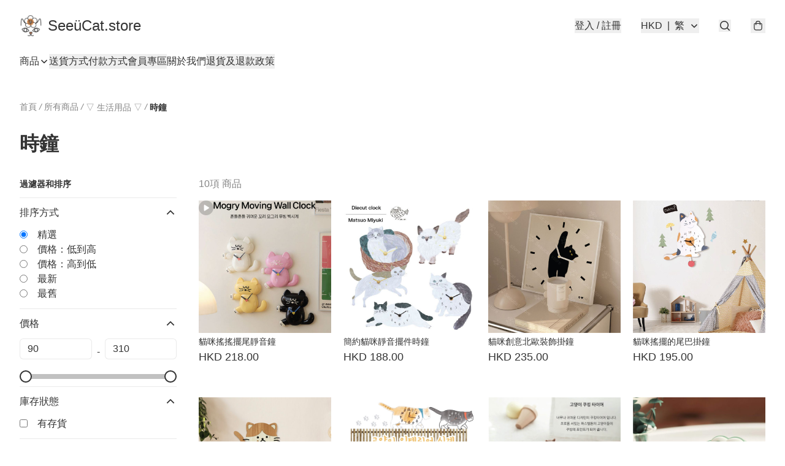

--- FILE ---
content_type: text/html; charset=utf-8
request_url: https://seeucat.store/c/%E2%96%BD%20%E7%94%9F%E6%B4%BB%E7%94%A8%E5%93%81%20%E2%96%BD/%E6%99%82%E9%90%98
body_size: 55089
content:
<!DOCTYPE html>
<html lang="zh-Hant">
  <head prefix="og: http://ogp.me/ns# fb: http://ogp.me/ns/fb#">
    
      <meta charset="utf-8">
      <meta name="viewport" content="width=device-width initial-scale=1,minimum-scale=1.0, maximum-scale=1.0, user-scalable=no"><title>時鐘 | SeeüCat.store</title>
      <meta name="title"
            content="時鐘 | SeeüCat.store">
        <meta name="description"
              content="Welcome to SeeüCat 2017｜HK · Macao  為生活忙碌和無論有沒有養寵物的你，搜羅獨特的寵物生活雜貨，享受到毛孩無時無刻陪著自己的幸福和樂趣">
      <meta name="theme-color" content="#FFFFFF">
      <meta name="mobile-web-app-capable" content="yes">
      <meta name="apple-mobile-web-app-status-bar-style" content="default">
      <meta name="apple-mobile-web-app-title" content="SeeüCat.store">
      <meta name="google-site-verification" content="Rs8gbDHgXmA5K4Iqx2qwVmkhcGPWAEzshOTZuLfcFDQ" /><link rel="canonical" href="https://www.seeucat.store/c/▽%20生活用品%20▽/時鐘">
      <link rel="manifest" href="https://seeucat.store/manifest-storefront.json">
        <link rel="shortcut icon" href="https://lh3.googleusercontent.com/C4TIJrSZTerF9f6csux-BGk9zgRVfS2f3VMSuI2rGh4KRodQ6WXifp8SatAHlDuzNbbYOQ35R9TbqCaNvel1Sz-Ovak4j-2HNE4=s32">
        <link rel="apple-touch-icon" href="https://lh3.googleusercontent.com/C4TIJrSZTerF9f6csux-BGk9zgRVfS2f3VMSuI2rGh4KRodQ6WXifp8SatAHlDuzNbbYOQ35R9TbqCaNvel1Sz-Ovak4j-2HNE4=s180" sizes="180x180">
        <link rel="icon" type="image/png" href="https://lh3.googleusercontent.com/C4TIJrSZTerF9f6csux-BGk9zgRVfS2f3VMSuI2rGh4KRodQ6WXifp8SatAHlDuzNbbYOQ35R9TbqCaNvel1Sz-Ovak4j-2HNE4=s192" sizes="192x192">
        <meta property="fb:app_id" content="871491559635214">
<meta property="fb:pages" content="234728686690350">
<meta property="fb:pages" content="1102668359812698">
<meta property="og:site_name" content="SeeüCat.store">
<meta property="og:url" content="https://seeucat.store/c/▽%20生活用品%20▽/時鐘">
  <meta property="og:image" content="https://img.boutirapp.com/i/C6JLodcoTZkpFqra39M3ZmaWJlXKMtSRpt2CRUrqBvI">
  <meta property="og:image:width" content="768">
  <meta property="og:image:height" content="768">
    <meta property="og:title"
            content='時鐘 | SeeüCat.store'>
    <meta property="og:description" content="Welcome to SeeüCat 2017｜HK · Macao  為生活忙碌和無論有沒有養寵物的你，搜羅獨特的寵物生活雜貨，享受到毛孩無時無刻陪著自己的幸福和樂趣">
  <meta property="og:type" content="product.group">
  <meta name="keywords"
        content="SeeüCat.store, eshop, igshop, facebookshop, m-commerce, sitebuilder, shopping, shopline, shopify, instagram, redso, online store, 網上商店">
        <link rel="preconnect" href="https://fonts.googleapis.com">
<link rel="preconnect" href="https://fonts.gstatic.com" crossorigin>

<style>
  @font-face {
    font-family: encrypt;
    font-style: normal;
    font-weight: 400;
    src: url(https://static.boutir.com/themes/modern/assets/fonts/encrypt.woff2) format("woff2");
  }

  :root {
    --bt-font-family: Arial, 'Microsoft JhengHei', 'Microsoft YaHei', 'Microsoft YaHei UI', 'Apple LiGothic Medium', 'LiHei Pro Medium', sans-serif;
    --bt-font-family-encrypt: encrypt, Arial, 'Microsoft JhengHei', 'Microsoft YaHei', 'Microsoft YaHei UI', 'Apple LiGothic Medium', 'LiHei Pro Medium', sans-serif;
    --bt-font-size: 16px;
    --bt-font-weight: normal;
    --bt-font-style: normal;
    --bt-font-decoration: none;

    
    --bt-color-background-body: 255 255 255;
    --bt-alpha-background-body: 1;
    --bt-color-text-body: 51 51 51;
    --bt-alpha-text-body: 1;

    
    --bt-color-background: 255 255 255;
    --bt-alpha-background: 1;
    --bt-color-background-dark: 204 204 204;
    --bt-color-background-light: 255 255 255;
    --bt-color-text: 51 51 51;
    --bt-alpha-text: 1;
    --bt-color-text-dark: 41 41 41;
    --bt-color-text-light: 92 92 92;

    --bt-color-price-regular: 51 51 51;
    --bt-alpha-price-regular: 1;
    --bt-color-price-original: 153 153 153;
    --bt-alpha-price-original: 1;
    --bt-color-price-sale: 250 70 70;
    --bt-alpha-price-sale: 1;
    --bt-color-price-member: 28 183 141;
    --bt-alpha-price-member: 1;

    --bt-color-primary-background: 51 51 51;
    --bt-alpha-primary-background: 1;
    --bt-color-primary-background-dark: 41 41 41;
    --bt-color-primary-background-light: 92 92 92;
    --bt-color-primary-background-darker: 26 26 26;
    --bt-color-primary-stroke: 51 51 51;
    --bt-alpha-primary-stroke: 1;
    --bt-color-primary-stroke-dark: 41 41 41;
    --bt-color-primary-stroke-light: 92 92 92;
    --bt-color-primary-text: 255 255 255;
    --bt-alpha-primary-text: 1;
    --bt-color-primary-text-dark: 204 204 204;
    --bt-color-primary-text-light: 255 255 255;

    --bt-color-secondary-background: 0 0 0;
    --bt-alpha-secondary-background: 0;
    --bt-color-secondary-background-dark: 0 0 0;
    --bt-color-secondary-background-light: 51 51 51;
    --bt-color-secondary-stroke: 51 51 51;
    --bt-alpha-secondary-stroke: 1;
    --bt-color-secondary-stroke-dark: 41 41 41;
    --bt-color-secondary-stroke-light: 92 92 92;
    --bt-color-secondary-text: 51 51 51;
    --bt-alpha-secondary-text: 1;
    --bt-color-secondary-text-dark: 41 41 41;
    --bt-color-secondary-text-light: 92 92 92;

    --bt-radius-primary: 6px;
    --bt-radius-secondary: 6px;

    --bt-spacing: 24px;

    --bt-radius-product-card-media: 0px;

    
    --fw-player-border-radius: 0px;
    --fw-storyblock-border-radius: 0px;
    --fw-thumbnail-border-radius: 0px;

    --bt-pre-order-color-background: 51 51 51;
    --bt-pre-order-alpha-background: 1;
    --bt-pre-order-color-stroke: 51 51 51;
    --bt-pre-order-alpha-stroke: 1;
    --bt-pre-order-color-text: 255 255 255;
    --bt-pre-order-alpha-text: 1;
    --bt-pre-order-radius: 0px;

    --bt-product-starting-color-background: 51 51 51;
    --bt-product-starting-alpha-background: 1;
    --bt-product-starting-color-stroke: 51 51 51;
    --bt-product-starting-alpha-stroke: 1;
    --bt-product-starting-color-text: 255 255 255;
    --bt-product-starting-alpha-text: 1;
    --bt-product-starting-radius: 0px;

    --bt-product-starting-countdown-color-background: 51 51 51;
    --bt-product-starting-countdown-alpha-background: 1;
    --bt-product-starting-countdown-color-stroke: 51 51 51;
    --bt-product-starting-countdown-alpha-stroke: 1;
    --bt-product-starting-countdown-color-text: 255 255 255;
    --bt-product-starting-countdown-alpha-text: 1;
    --bt-product-starting-countdown-radius: 0px;

    --bt-product-ending-countdown-color-background: 51 51 51;
    --bt-product-ending-countdown-alpha-background: 1;
    --bt-product-ending-countdown-color-stroke: 51 51 51;
    --bt-product-ending-countdown-alpha-stroke: 1;
    --bt-product-ending-countdown-color-text: 255 255 255;
    --bt-product-ending-countdown-alpha-text: 1;
    --bt-product-ending-countdown-radius: 0px;

    --bt-product-ended-color-background: 51 51 51;
    --bt-product-ended-alpha-background: 1;
    --bt-product-ended-color-stroke: 51 51 51;
    --bt-product-ended-alpha-stroke: 1;
    --bt-product-ended-color-text: 255 255 255;
    --bt-product-ended-alpha-text: 1;
    --bt-product-ended-radius: 0px;

    --bt-page-max-width: 1440px;

    --bt-heading-1-weight: 700;
    --bt-heading-1-style: normal;
    --bt-heading-1-decoration: none;
    --bt-heading-1-color: #333333;
    --bt-heading-1-size: 32px;

    --bt-heading-2-weight: 700;
    --bt-heading-2-style: normal;
    --bt-heading-2-decoration: none;
    --bt-heading-2-color: #333333;
    --bt-heading-2-size: 24px;

    --bt-heading-3-weight: 700;
    --bt-heading-3-style: normal;
    --bt-heading-3-decoration: none;
    --bt-heading-3-color: #333333;
    --bt-heading-3-size: 18px;

    --bt-subheading-1-weight: 500;
    --bt-subheading-1-style: normal;
    --bt-subheading-1-decoration: none;
    --bt-subheading-1-color: #333333;
    --bt-subheading-1-size: 24px;

    --bt-subheading-2-weight: 500;
    --bt-subheading-2-style: normal;
    --bt-subheading-2-decoration: none;
    --bt-subheading-2-color: #333333;
    --bt-subheading-2-size: 16px;

    --bt-subheading-3-weight: 500;
    --bt-subheading-3-style: normal;
    --bt-subheading-3-decoration: none;
    --bt-subheading-3-color: #333333;
    --bt-subheading-3-size: 14px;

    --bt-paragraph-1-weight: 400;
    --bt-paragraph-1-style: normal;
    --bt-paragraph-1-decoration: none;
    --bt-paragraph-1-color: #333333;
    --bt-paragraph-1-size: 16px;

    --bt-paragraph-2-weight: 400;
    --bt-paragraph-2-style: normal;
    --bt-paragraph-2-decoration: none;
    --bt-paragraph-2-color: #333333;
    --bt-paragraph-2-size: 14px;

    --bt-paragraph-3-weight: 400;
    --bt-paragraph-3-style: normal;
    --bt-paragraph-3-decoration: none;
    --bt-paragraph-3-color: #333333;
    --bt-paragraph-3-size: 12px;

    --iti-path-flags-1x: url("https://static.boutir.com/themes/modern/images/1c8790d.png");
    --iti-path-flags-2x: url("https://static.boutir.com/themes/modern/images/d8eb052.png");

    --bt-color-apple: 5 7 8;
    --bt-color-apple-dark: 4 6 6;
    --bt-color-facebook: 61 90 151;
    --bt-color-facebook-dark: 49 72 121;
    --bt-color-google: 234 67 54;
    --bt-color-google-dark: 187 54 43;
    --bt-color-instagram: 162 58 168;
    --bt-color-instagram-dark: 130 46 134;
    --bt-color-twitter: 39 169 224;
    --bt-color-twitter-dark: 31 135 179;
  }

  @media (min-width: 768px) {
    :root {
      --bt-spacing: 32px;
    }
  }
</style>
      <style>*,:after,:before{--tw-border-spacing-x:0;--tw-border-spacing-y:0;--tw-translate-x:0;--tw-translate-y:0;--tw-rotate:0;--tw-skew-x:0;--tw-skew-y:0;--tw-scale-x:1;--tw-scale-y:1;--tw-pan-x: ;--tw-pan-y: ;--tw-pinch-zoom: ;--tw-scroll-snap-strictness:proximity;--tw-gradient-from-position: ;--tw-gradient-via-position: ;--tw-gradient-to-position: ;--tw-ordinal: ;--tw-slashed-zero: ;--tw-numeric-figure: ;--tw-numeric-spacing: ;--tw-numeric-fraction: ;--tw-ring-inset: ;--tw-ring-offset-width:0px;--tw-ring-offset-color:#fff;--tw-ring-color:rgba(59,130,246,.5);--tw-ring-offset-shadow:0 0 #0000;--tw-ring-shadow:0 0 #0000;--tw-shadow:0 0 #0000;--tw-shadow-colored:0 0 #0000;--tw-blur: ;--tw-brightness: ;--tw-contrast: ;--tw-grayscale: ;--tw-hue-rotate: ;--tw-invert: ;--tw-saturate: ;--tw-sepia: ;--tw-drop-shadow: ;--tw-backdrop-blur: ;--tw-backdrop-brightness: ;--tw-backdrop-contrast: ;--tw-backdrop-grayscale: ;--tw-backdrop-hue-rotate: ;--tw-backdrop-invert: ;--tw-backdrop-opacity: ;--tw-backdrop-saturate: ;--tw-backdrop-sepia: ;--tw-contain-size: ;--tw-contain-layout: ;--tw-contain-paint: ;--tw-contain-style: }::backdrop{--tw-border-spacing-x:0;--tw-border-spacing-y:0;--tw-translate-x:0;--tw-translate-y:0;--tw-rotate:0;--tw-skew-x:0;--tw-skew-y:0;--tw-scale-x:1;--tw-scale-y:1;--tw-pan-x: ;--tw-pan-y: ;--tw-pinch-zoom: ;--tw-scroll-snap-strictness:proximity;--tw-gradient-from-position: ;--tw-gradient-via-position: ;--tw-gradient-to-position: ;--tw-ordinal: ;--tw-slashed-zero: ;--tw-numeric-figure: ;--tw-numeric-spacing: ;--tw-numeric-fraction: ;--tw-ring-inset: ;--tw-ring-offset-width:0px;--tw-ring-offset-color:#fff;--tw-ring-color:rgba(59,130,246,.5);--tw-ring-offset-shadow:0 0 #0000;--tw-ring-shadow:0 0 #0000;--tw-shadow:0 0 #0000;--tw-shadow-colored:0 0 #0000;--tw-blur: ;--tw-brightness: ;--tw-contrast: ;--tw-grayscale: ;--tw-hue-rotate: ;--tw-invert: ;--tw-saturate: ;--tw-sepia: ;--tw-drop-shadow: ;--tw-backdrop-blur: ;--tw-backdrop-brightness: ;--tw-backdrop-contrast: ;--tw-backdrop-grayscale: ;--tw-backdrop-hue-rotate: ;--tw-backdrop-invert: ;--tw-backdrop-opacity: ;--tw-backdrop-saturate: ;--tw-backdrop-sepia: ;--tw-contain-size: ;--tw-contain-layout: ;--tw-contain-paint: ;--tw-contain-style: }/*
! tailwindcss v3.4.17 | MIT License | https://tailwindcss.com
*/*,:after,:before{border:0 solid #ccc;box-sizing:border-box}:after,:before{--tw-content:""}:host,html{line-height:1.5;-webkit-text-size-adjust:100%;font-family:ui-sans-serif,system-ui,sans-serif,Apple Color Emoji,Segoe UI Emoji,Segoe UI Symbol,Noto Color Emoji;font-feature-settings:normal;font-variation-settings:normal;-moz-tab-size:4;-o-tab-size:4;tab-size:4;-webkit-tap-highlight-color:transparent}body{line-height:inherit;margin:0}hr{border-top-width:1px;color:inherit;height:0}abbr:where([title]){-webkit-text-decoration:underline dotted;text-decoration:underline dotted}h1,h2,h3,h4,h5,h6{font-size:inherit;font-weight:inherit}a{color:inherit;text-decoration:inherit}b,strong{font-weight:bolder}code,kbd,pre,samp{font-family:ui-monospace,SFMono-Regular,Menlo,Monaco,Consolas,Liberation Mono,Courier New,monospace;font-feature-settings:normal;font-size:1em;font-variation-settings:normal}small{font-size:80%}sub,sup{font-size:75%;line-height:0;position:relative;vertical-align:baseline}sub{bottom:-.25em}sup{top:-.5em}table{border-collapse:collapse;border-color:inherit;text-indent:0}button,input,optgroup,select,textarea{color:inherit;font-family:inherit;font-feature-settings:inherit;font-size:100%;font-variation-settings:inherit;font-weight:inherit;letter-spacing:inherit;line-height:inherit;margin:0;padding:0}button,select{text-transform:none}button,input:where([type=button]),input:where([type=reset]),input:where([type=submit]){-webkit-appearance:button;background-color:transparent;background-image:none}:-moz-focusring{outline:auto}:-moz-ui-invalid{box-shadow:none}progress{vertical-align:baseline}::-webkit-inner-spin-button,::-webkit-outer-spin-button{height:auto}[type=search]{-webkit-appearance:textfield;outline-offset:-2px}::-webkit-search-decoration{-webkit-appearance:none}::-webkit-file-upload-button{-webkit-appearance:button;font:inherit}summary{display:list-item}blockquote,dd,dl,figure,h1,h2,h3,h4,h5,h6,hr,p,pre{margin:0}fieldset{margin:0}fieldset,legend{padding:0}menu,ol,ul{list-style:none;margin:0;padding:0}dialog{padding:0}textarea{resize:vertical}input::-moz-placeholder,textarea::-moz-placeholder{color:#999;opacity:1}input::placeholder,textarea::placeholder{color:#999;opacity:1}[role=button],button{cursor:pointer}:disabled{cursor:default}audio,canvas,embed,iframe,img,object,svg,video{display:block;vertical-align:middle}img,video{height:auto;max-width:100%}[hidden]:where(:not([hidden=until-found])){display:none}body{overflow-anchor:auto;scroll-behavior:smooth;--tw-bg-opacity:1;background-color:rgb(var(--bt-color-background)/var(--tw-bg-opacity,1));--tw-bg-opacity:var(--bt-alpha-background);--tw-text-opacity:1;color:rgb(var(--bt-color-text)/var(--tw-text-opacity,1));--tw-text-opacity:var(--bt-alpha-text)}body,button,details,div,input,p,select,summary,textarea{font-family:var(--bt-font-family);font-size:var(--bt-font-size);font-style:var(--bt-font-style);font-weight:var(--bt-font-weight);-webkit-text-decoration:var(--bt-font-decoration);text-decoration:var(--bt-font-decoration)}textarea{field-sizing:content}hr{border-color:rgb(var(--bt-color-text)/.1)}input[type=date],input[type=email],input[type=number],input[type=password],input[type=search],input[type=tel],input[type=text],input[type=url],select,textarea{border-color:rgb(var(--bt-color-text)/.1);border-radius:var(--bt-radius-primary);border-width:1px;--tw-bg-opacity:1;background-color:rgb(var(--bt-color-background)/var(--tw-bg-opacity,1));--tw-bg-opacity:var(--bt-alpha-background);--tw-text-opacity:1;color:rgb(var(--bt-color-text)/var(--tw-text-opacity,1))}input[type=date]:disabled,input[type=email]:disabled,input[type=number]:disabled,input[type=password]:disabled,input[type=search]:disabled,input[type=tel]:disabled,input[type=text]:disabled,input[type=url]:disabled,select:disabled,textarea:disabled{color:rgb(var(--bt-color-text)/.5);cursor:not-allowed}div[aria-invalid=true],input[aria-invalid=true],select[aria-invalid=true],textarea[aria-invalid=true]{--tw-border-opacity:1;border-color:rgb(239 68 68/var(--tw-border-opacity,1))}select:not([multiple]){border-color:rgb(var(--bt-color-text)/.1);border-radius:var(--bt-radius-primary);border-width:1px}button,input[type=button],input[type=reset],input[type=submit]{--tw-text-opacity:1;color:rgb(var(--bt-color-text)/var(--tw-text-opacity,1))}button:disabled,input[type=button]:disabled,input[type=reset]:disabled,input[type=submit]:disabled{color:rgb(var(--bt-color-text)/.5);cursor:not-allowed}a{position:relative;text-decoration-line:none}a:disabled{--tw-grayscale:grayscale(100%);filter:var(--tw-blur) var(--tw-brightness) var(--tw-contrast) var(--tw-grayscale) var(--tw-hue-rotate) var(--tw-invert) var(--tw-saturate) var(--tw-sepia) var(--tw-drop-shadow)}a:disabled,a:disabled:hover{color:rgb(var(--bt-color-text)/.3);cursor:not-allowed}a:hover{color:rgb(var(--bt-color-text-light)/var(--tw-text-opacity,1))}a:active,a:hover{--tw-text-opacity:1}a:active{color:rgb(var(--bt-color-text-dark)/var(--tw-text-opacity,1))}a{text-decoration-line:underline}a:hover{text-decoration-line:none}::-ms-clear,::-ms-reveal{display:none}::-webkit-search-cancel-button,::-webkit-search-decoration,::-webkit-search-results-button,::-webkit-search-results-decoration{-webkit-appearance:none;appearance:none}input[type=number],input[type=number]::-webkit-inner-spin-button,input[type=number]::-webkit-outer-spin-button{-moz-appearance:textfield!important;-webkit-appearance:none;appearance:none;margin:0}[data-infinite-scroll]{min-height:1px}.\!container{width:100%!important}.container{width:100%}@media (min-width:640px){.\!container{max-width:640px!important}.container{max-width:640px}}@media (min-width:768px){.\!container{max-width:768px!important}.container{max-width:768px}}@media (min-width:1024px){.\!container{max-width:1024px!important}.container{max-width:1024px}}@media (min-width:1280px){.\!container{max-width:1280px!important}.container{max-width:1280px}}@media (min-width:1536px){.\!container{max-width:1536px!important}.container{max-width:1536px}}.aspect-h-1{--tw-aspect-h:1}.aspect-h-2{--tw-aspect-h:2}.aspect-h-3{--tw-aspect-h:3}.aspect-h-4{--tw-aspect-h:4}.aspect-h-9{--tw-aspect-h:9}.aspect-w-1{padding-bottom:calc(var(--tw-aspect-h)/var(--tw-aspect-w)*100%);position:relative;--tw-aspect-w:1}.aspect-w-1>*{bottom:0;height:100%;left:0;position:absolute;right:0;top:0;width:100%}.aspect-w-16{padding-bottom:calc(var(--tw-aspect-h)/var(--tw-aspect-w)*100%);position:relative;--tw-aspect-w:16}.aspect-w-16>*{bottom:0;height:100%;left:0;position:absolute;right:0;top:0;width:100%}.aspect-w-2{padding-bottom:calc(var(--tw-aspect-h)/var(--tw-aspect-w)*100%);position:relative;--tw-aspect-w:2}.aspect-w-2>*{bottom:0;height:100%;left:0;position:absolute;right:0;top:0;width:100%}.aspect-w-3{padding-bottom:calc(var(--tw-aspect-h)/var(--tw-aspect-w)*100%);position:relative;--tw-aspect-w:3}.aspect-w-3>*{bottom:0;height:100%;left:0;position:absolute;right:0;top:0;width:100%}.aspect-w-4{padding-bottom:calc(var(--tw-aspect-h)/var(--tw-aspect-w)*100%);position:relative;--tw-aspect-w:4}.aspect-w-4>*{bottom:0;height:100%;left:0;position:absolute;right:0;top:0;width:100%}.aspect-w-5{padding-bottom:calc(var(--tw-aspect-h)/var(--tw-aspect-w)*100%);position:relative;--tw-aspect-w:5}.aspect-w-5>*{bottom:0;height:100%;left:0;position:absolute;right:0;top:0;width:100%}.aspect-w-6{padding-bottom:calc(var(--tw-aspect-h)/var(--tw-aspect-w)*100%);position:relative;--tw-aspect-w:6}.aspect-w-6>*{bottom:0;height:100%;left:0;position:absolute;right:0;top:0;width:100%}.bt-component{margin:auto;max-width:64rem}.bt-component--full-width{max-width:var(--bt-page-max-width)}.bt-divider{align-items:center;display:flex;gap:1rem;text-align:center;white-space:nowrap}.bt-divider:after,.bt-divider:before{background-color:rgb(var(--bt-color-text)/.2);content:var(--tw-content);flex:1 1 0%;height:1px}.bt-backdrop{position:sticky;--tw-bg-opacity:1;background-color:rgb(255 255 255/var(--tw-bg-opacity,1));--tw-text-opacity:1;color:rgb(var(--bt-color-text)/var(--tw-text-opacity,1));--tw-text-opacity:var(--bt-alpha-text)}.bt-backdrop:before{z-index:-1;--tw-bg-opacity:1;background-color:rgb(var(--bt-color-background)/var(--tw-bg-opacity,1));--tw-bg-opacity:var(--bt-alpha-background)}.bt-backdrop:after,.bt-backdrop:before{border-radius:inherit;content:var(--tw-content);inset:0;position:absolute}.bt-backdrop:after{z-index:-2;--tw-bg-opacity:1;background-color:rgb(var(--bt-color-background-body)/var(--tw-bg-opacity,1));--tw-bg-opacity:var(--bt-alpha-background-body)}.bt-product-card-media{border-radius:var(--bt-radius-product-card-media);display:block;overflow:hidden;position:relative}.bt-product-card-media>*{width:100%}.bt-product-card-media--video{padding-bottom:min(177.777778%,75vh)}.bt-product-card-media--video>img{display:none}.bt-product-card-media--square{padding-bottom:100%}.bt-product-card-media--square>*{height:100%;inset:0;position:absolute}.bt-product-card-media--default{transition-duration:.3s;transition-property:filter;transition-timing-function:cubic-bezier(.4,0,.2,1)}.bt-product-card-media--default:hover{--tw-brightness:brightness(1.1)}.bt-product-card-media--default:active,.bt-product-card-media--default:hover{filter:var(--tw-blur) var(--tw-brightness) var(--tw-contrast) var(--tw-grayscale) var(--tw-hue-rotate) var(--tw-invert) var(--tw-saturate) var(--tw-sepia) var(--tw-drop-shadow)}.bt-product-card-media--default:active{--tw-brightness:brightness(.95)}.bt-product-card-media--fade>img:first-of-type{opacity:1}.bt-product-card-media--fade>img:first-of-type,.bt-product-card-media--fade>img:nth-of-type(2){transition-duration:.3s;transition-property:opacity;transition-timing-function:cubic-bezier(.4,0,.2,1)}.bt-product-card-media--fade>img:nth-of-type(2){height:100%;inset:0;opacity:0;position:absolute}.bt-product-card-media--fade:hover>img:first-of-type{opacity:0}.bt-product-card-media--fade:hover>img:nth-of-type(2){opacity:1}.bt-product-card-media--zoom>img{transition-duration:.3s;transition-property:transform;transition-timing-function:cubic-bezier(.4,0,.2,1)}.bt-product-card-media--zoom:hover>img{--tw-scale-x:1.1;--tw-scale-y:1.1}.bt-product-card-media--zoom:active>img,.bt-product-card-media--zoom:hover>img{transform:translate(var(--tw-translate-x),var(--tw-translate-y)) rotate(var(--tw-rotate)) skewX(var(--tw-skew-x)) skewY(var(--tw-skew-y)) scaleX(var(--tw-scale-x)) scaleY(var(--tw-scale-y))}.bt-product-card-media--zoom:active>img{--tw-scale-x:.95;--tw-scale-y:.95}.bt-product-card-media--glass:before{background-color:hsla(0,0%,100%,.1);border-radius:inherit;inset:0;opacity:0;position:absolute;z-index:1;--tw-brightness:brightness(1.1);--tw-saturate:saturate(1.5);filter:var(--tw-blur) var(--tw-brightness) var(--tw-contrast) var(--tw-grayscale) var(--tw-hue-rotate) var(--tw-invert) var(--tw-saturate) var(--tw-sepia) var(--tw-drop-shadow);--tw-backdrop-blur:blur(0.5px);backdrop-filter:var(--tw-backdrop-blur) var(--tw-backdrop-brightness) var(--tw-backdrop-contrast) var(--tw-backdrop-grayscale) var(--tw-backdrop-hue-rotate) var(--tw-backdrop-invert) var(--tw-backdrop-opacity) var(--tw-backdrop-saturate) var(--tw-backdrop-sepia);transition-duration:.3s;transition-property:opacity;transition-timing-function:cubic-bezier(.4,0,.2,1);--tw-content:"";content:var(--tw-content)}.bt-product-card-media--glass:hover:before{opacity:1}.bt-product-card-media--glass:after{border-radius:inherit;inset:0;opacity:0;position:absolute;z-index:2;--tw-shadow:inset 1px 1px 0 #fff,inset 0 0 5px #fff;--tw-shadow-colored:inset 1px 1px 0 var(--tw-shadow-color),inset 0 0 5px var(--tw-shadow-color);box-shadow:var(--tw-ring-offset-shadow,0 0 #0000),var(--tw-ring-shadow,0 0 #0000),var(--tw-shadow);--tw-blur:blur(1px);filter:var(--tw-blur) var(--tw-brightness) var(--tw-contrast) var(--tw-grayscale) var(--tw-hue-rotate) var(--tw-invert) var(--tw-saturate) var(--tw-sepia) var(--tw-drop-shadow);transition-duration:.3s;transition-property:opacity;transition-timing-function:cubic-bezier(.4,0,.2,1);--tw-content:"";content:var(--tw-content)}.bt-product-card-media--glass:hover:after{opacity:1}.h1,.title1{color:var(--bt-heading-1-color);font-size:var(--bt-heading-1-size);font-style:var(--bt-heading-1-style);font-weight:var(--bt-heading-1-weight);-webkit-text-decoration:var(--bt-heading-1-decoration);text-decoration:var(--bt-heading-1-decoration)}.h2,.title2{color:var(--bt-heading-2-color);font-size:var(--bt-heading-2-size);font-style:var(--bt-heading-2-style);font-weight:var(--bt-heading-2-weight);-webkit-text-decoration:var(--bt-heading-2-decoration);text-decoration:var(--bt-heading-2-decoration)}.h3,.title3{color:var(--bt-heading-3-color);font-size:var(--bt-heading-3-size);font-style:var(--bt-heading-3-style);font-weight:var(--bt-heading-3-weight);-webkit-text-decoration:var(--bt-heading-3-decoration);text-decoration:var(--bt-heading-3-decoration)}.sh1,.title4{color:var(--bt-subheading-1-color);font-size:var(--bt-subheading-1-size);font-style:var(--bt-subheading-1-style);font-weight:var(--bt-subheading-1-weight);-webkit-text-decoration:var(--bt-subheading-1-decoration);text-decoration:var(--bt-subheading-1-decoration)}.sh2{color:var(--bt-subheading-2-color);font-size:var(--bt-subheading-2-size);font-style:var(--bt-subheading-2-style);font-weight:var(--bt-subheading-2-weight);-webkit-text-decoration:var(--bt-subheading-2-decoration);text-decoration:var(--bt-subheading-2-decoration)}.sh3{color:var(--bt-subheading-3-color);font-size:var(--bt-subheading-3-size);font-style:var(--bt-subheading-3-style);font-weight:var(--bt-subheading-3-weight);-webkit-text-decoration:var(--bt-subheading-3-decoration);text-decoration:var(--bt-subheading-3-decoration)}.p1,.paragraph1{color:var(--bt-paragraph-1-color);font-size:var(--bt-paragraph-1-size);font-style:var(--bt-paragraph-1-style);font-weight:var(--bt-paragraph-1-weight);-webkit-text-decoration:var(--bt-paragraph-1-decoration);text-decoration:var(--bt-paragraph-1-decoration)}.p2,.paragraph2{color:var(--bt-paragraph-2-color);font-size:var(--bt-paragraph-2-size);font-style:var(--bt-paragraph-2-style);font-weight:var(--bt-paragraph-2-weight);-webkit-text-decoration:var(--bt-paragraph-2-decoration);text-decoration:var(--bt-paragraph-2-decoration)}.p3,.paragraph3{color:var(--bt-paragraph-3-color);font-size:var(--bt-paragraph-3-size);font-style:var(--bt-paragraph-3-style);font-weight:var(--bt-paragraph-3-weight);-webkit-text-decoration:var(--bt-paragraph-3-decoration);text-decoration:var(--bt-paragraph-3-decoration)}.btn{align-items:center;border-radius:var(--bt-radius-primary);display:inline-flex;justify-content:center;line-height:1;overflow:hidden;padding:.75rem 1.25rem;position:relative;text-align:center;text-decoration-line:none}.btn:disabled,.btn:disabled:hover{cursor:not-allowed;--tw-border-opacity:1;border-color:rgb(230 230 230/var(--tw-border-opacity,1));--tw-bg-opacity:1;background-color:rgb(230 230 230/var(--tw-bg-opacity,1));--tw-text-opacity:1;color:rgb(179 179 179/var(--tw-text-opacity,1))}.btn-link{position:relative;text-decoration-line:none}.btn-link:disabled{--tw-grayscale:grayscale(100%);filter:var(--tw-blur) var(--tw-brightness) var(--tw-contrast) var(--tw-grayscale) var(--tw-hue-rotate) var(--tw-invert) var(--tw-saturate) var(--tw-sepia) var(--tw-drop-shadow)}.btn-link:disabled,.btn-link:disabled:hover{color:rgb(var(--bt-color-text)/.3);cursor:not-allowed}.btn-link:hover{--tw-text-opacity:1;color:rgb(var(--bt-color-text-light)/var(--tw-text-opacity,1))}.btn-link:active{--tw-text-opacity:1;color:rgb(var(--bt-color-text-dark)/var(--tw-text-opacity,1))}.btn-default{padding:.5rem 1rem;position:relative;text-decoration-line:none}.btn-default:disabled,.btn-default:disabled:hover{cursor:not-allowed;--tw-text-opacity:1;color:rgb(179 179 179/var(--tw-text-opacity,1))}.btn-default:hover{background-color:rgb(var(--bt-color-text)/.1);--tw-text-opacity:1;color:rgb(var(--bt-color-text-light)/var(--tw-text-opacity,1))}.btn-default:active{background-color:rgb(var(--bt-color-text)/.2);--tw-text-opacity:1;color:rgb(var(--bt-color-text-dark)/var(--tw-text-opacity,1))}.btn-primary{align-items:center;border-radius:var(--bt-radius-primary);display:inline-flex;justify-content:center;line-height:1;overflow:hidden;padding:.75rem 1.25rem;position:relative;text-align:center;text-decoration-line:none}.btn-primary:disabled,.btn-primary:disabled:hover{cursor:not-allowed;--tw-border-opacity:1;border-color:rgb(230 230 230/var(--tw-border-opacity,1));--tw-bg-opacity:1;background-color:rgb(230 230 230/var(--tw-bg-opacity,1));--tw-text-opacity:1;color:rgb(179 179 179/var(--tw-text-opacity,1))}.btn-primary{background-color:rgb(var(--bt-color-primary-background)/var(--tw-bg-opacity,1));border-color:rgb(var(--bt-color-primary-stroke)/var(--tw-border-opacity,1));border-width:2px;color:rgb(var(--bt-color-primary-text)/var(--tw-text-opacity,1))}.btn-primary,.btn-primary:hover{--tw-border-opacity:1;--tw-border-opacity:var(--bt-alpha-primary-stroke);--tw-bg-opacity:1;--tw-bg-opacity:var(--bt-alpha-primary-background);--tw-text-opacity:1;--tw-text-opacity:var(--bt-alpha-primary-text)}.btn-primary:hover{background-color:rgb(var(--bt-color-primary-background-light)/var(--tw-bg-opacity,1));border-color:rgb(var(--bt-color-primary-stroke-light)/var(--tw-border-opacity,1));color:rgb(var(--bt-color-primary-text-light)/var(--tw-text-opacity,1))}.btn-primary:active{--tw-border-opacity:1;border-color:rgb(var(--bt-color-primary-stroke-dark)/var(--tw-border-opacity,1));--tw-border-opacity:var(--bt-alpha-primary-stroke);--tw-bg-opacity:1;background-color:rgb(var(--bt-color-primary-background-dark)/var(--tw-bg-opacity,1));--tw-bg-opacity:var(--bt-alpha-primary-background);--tw-text-opacity:1;color:rgb(var(--bt-color-primary-text-dark)/var(--tw-text-opacity,1));--tw-text-opacity:var(--bt-alpha-primary-text)}.btn-secondary{align-items:center;border-radius:var(--bt-radius-primary);display:inline-flex;justify-content:center;line-height:1;overflow:hidden;padding:.75rem 1.25rem;position:relative;text-align:center;text-decoration-line:none}.btn-secondary:disabled,.btn-secondary:disabled:hover{cursor:not-allowed;--tw-border-opacity:1;border-color:rgb(230 230 230/var(--tw-border-opacity,1));--tw-bg-opacity:1;background-color:rgb(230 230 230/var(--tw-bg-opacity,1));--tw-text-opacity:1;color:rgb(179 179 179/var(--tw-text-opacity,1))}.btn-secondary{background-color:rgb(var(--bt-color-secondary-background)/var(--tw-bg-opacity,1));border-color:rgb(var(--bt-color-secondary-stroke)/var(--tw-border-opacity,1));border-radius:var(--bt-radius-secondary);border-width:2px;color:rgb(var(--bt-color-secondary-text)/var(--tw-text-opacity,1))}.btn-secondary,.btn-secondary:hover{--tw-border-opacity:1;--tw-border-opacity:var(--bt-alpha-secondary-stroke);--tw-bg-opacity:1;--tw-bg-opacity:var(--bt-alpha-secondary-background);--tw-text-opacity:1;--tw-text-opacity:var(--bt-alpha-secondary-text)}.btn-secondary:hover{background-color:rgb(var(--bt-color-secondary-background-light)/var(--tw-bg-opacity,1));border-color:rgb(var(--bt-color-secondary-stroke-light)/var(--tw-border-opacity,1));color:rgb(var(--bt-color-secondary-text-light)/var(--tw-text-opacity,1))}.btn-secondary:active{--tw-border-opacity:1;border-color:rgb(var(--bt-color-secondary-stroke-dark)/var(--tw-border-opacity,1));--tw-border-opacity:var(--bt-alpha-secondary-stroke);--tw-bg-opacity:1;background-color:rgb(var(--bt-color-secondary-background-dark)/var(--tw-bg-opacity,1));--tw-bg-opacity:var(--bt-alpha-secondary-background);--tw-text-opacity:1;color:rgb(var(--bt-color-secondary-text-dark)/var(--tw-text-opacity,1));--tw-text-opacity:var(--bt-alpha-secondary-text)}.btn-lg{font-size:var(--bt-paragraph-1-size);font-weight:var(--bt-paragraph-1-weight);line-height:1;min-width:180px;padding:1rem 1.5rem}.btn-sm{font-size:var(--bt-paragraph-3-size);font-weight:var(--bt-paragraph-3-weight);line-height:1;min-width:120px;padding:.75rem 1rem}.category-item{border-bottom-width:1px;border-color:rgb(var(--bt-color-text)/.1);display:block;flex:1 1 0%;overflow-wrap:break-word;padding:.5rem 1rem;text-decoration-line:none;word-break:break-word}.category-item:hover{background-color:rgb(var(--bt-color-text)/.1);position:relative}.category-item:hover:before{background-color:rgb(var(--bt-color-text)/.8);content:var(--tw-content);height:100%;left:0;position:absolute;top:0;width:3px}.category-item-active{background-color:rgb(var(--bt-color-text)/.1);position:relative}.category-item-active:before{background-color:rgb(var(--bt-color-text)/.8);content:var(--tw-content);height:100%;left:0;position:absolute;top:0;width:3px}.product-badge{align-self:flex-start;border-color:transparent;border-width:2px;display:inline-block;font-size:.875rem;line-height:1.25rem;padding:.375rem .625rem;white-space:nowrap}.pre-order-badge{border-color:transparent;border-radius:var(--bt-pre-order-radius);border-width:2px;--tw-border-opacity:1;border-color:rgb(var(--bt-pre-order-color-stroke)/var(--tw-border-opacity,1));--tw-border-opacity:var(--bt-pre-order-alpha-stroke);--tw-bg-opacity:1;background-color:rgb(var(--bt-pre-order-color-background)/var(--tw-bg-opacity,1));--tw-bg-opacity:var(--bt-pre-order-alpha-background);--tw-text-opacity:1;color:rgb(var(--bt-pre-order-color-text)/var(--tw-text-opacity,1));--tw-text-opacity:var(--bt-pre-order-alpha-text)}.pre-order-badge,.product-starting-badge{align-self:flex-start;display:inline-block;font-size:.875rem;line-height:1.25rem;padding:.375rem .625rem;white-space:nowrap}.product-starting-badge{border-color:transparent;border-radius:var(--bt-product-starting-radius);border-width:2px;--tw-border-opacity:1;border-color:rgb(var(--bt-product-starting-color-stroke)/var(--tw-border-opacity,1));--tw-border-opacity:var(--bt-product-starting-alpha-stroke);--tw-bg-opacity:1;background-color:rgb(var(--bt-product-starting-color-background)/var(--tw-bg-opacity,1));--tw-bg-opacity:var(--bt-product-starting-alpha-background);--tw-text-opacity:1;color:rgb(var(--bt-product-starting-color-text)/var(--tw-text-opacity,1));--tw-text-opacity:var(--bt-product-starting-alpha-text)}.product-starting-countdown-badge{border-color:transparent;border-radius:var(--bt-product-starting-countdown-radius);border-width:2px;--tw-border-opacity:1;border-color:rgb(var(--bt-product-starting-countdown-color-stroke)/var(--tw-border-opacity,1));--tw-border-opacity:var(--bt-product-starting-countdown-alpha-stroke);--tw-bg-opacity:1;background-color:rgb(var(--bt-product-starting-countdown-color-background)/var(--tw-bg-opacity,1));--tw-bg-opacity:var(--bt-product-starting-countdown-alpha-background);--tw-text-opacity:1;color:rgb(var(--bt-product-starting-countdown-color-text)/var(--tw-text-opacity,1));--tw-text-opacity:var(--bt-product-starting-countdown-alpha-text)}.product-ending-countdown-badge,.product-starting-countdown-badge{align-self:flex-start;display:inline-block;font-size:.875rem;line-height:1.25rem;padding:.375rem .625rem;white-space:nowrap}.product-ending-countdown-badge{border-color:transparent;border-radius:var(--bt-product-ending-countdown-radius);border-width:2px;--tw-border-opacity:1;border-color:rgb(var(--bt-product-ending-countdown-color-stroke)/var(--tw-border-opacity,1));--tw-border-opacity:var(--bt-product-ending-countdown-alpha-stroke);--tw-bg-opacity:1;background-color:rgb(var(--bt-product-ending-countdown-color-background)/var(--tw-bg-opacity,1));--tw-bg-opacity:var(--bt-product-ending-countdown-alpha-background);--tw-text-opacity:1;color:rgb(var(--bt-product-ending-countdown-color-text)/var(--tw-text-opacity,1));--tw-text-opacity:var(--bt-product-ending-countdown-alpha-text)}.product-ended-badge{align-self:flex-start;border-color:transparent;border-radius:var(--bt-product-ended-radius);border-width:2px;display:inline-block;font-size:.875rem;line-height:1.25rem;padding:.375rem .625rem;white-space:nowrap;--tw-border-opacity:1;border-color:rgb(var(--bt-product-ended-color-stroke)/var(--tw-border-opacity,1));--tw-border-opacity:var(--bt-product-ended-alpha-stroke);--tw-bg-opacity:1;background-color:rgb(var(--bt-product-ended-color-background)/var(--tw-bg-opacity,1));--tw-bg-opacity:var(--bt-product-ended-alpha-background);--tw-text-opacity:1;color:rgb(var(--bt-product-ended-color-text)/var(--tw-text-opacity,1));--tw-text-opacity:var(--bt-product-ended-alpha-text)}.product-badge-sm{font-size:.75rem;line-height:1rem;padding:.125rem .375rem}.slider{-webkit-appearance:none;-moz-appearance:none;appearance:none;background-color:rgb(var(--bt-color-text)/.3);pointer-events:none;position:absolute;width:100%}.slider::-webkit-slider-thumb{-webkit-appearance:none;appearance:none;border-radius:9999px;border-style:solid;border-width:2px;cursor:pointer;height:1.25rem;pointer-events:auto;width:1.25rem;--tw-border-opacity:1;border-color:rgb(var(--bt-color-text)/var(--tw-border-opacity,1));--tw-bg-opacity:1;background-color:rgb(var(--bt-color-background)/var(--tw-bg-opacity,1))}.slider::-moz-range-thumb{-moz-appearance:none;appearance:none;border-radius:9999px;border-style:solid;border-width:2px;cursor:pointer;height:1.25rem;pointer-events:auto;width:1.25rem;--tw-border-opacity:1;border-color:rgb(var(--bt-color-text)/var(--tw-border-opacity,1));--tw-bg-opacity:1;background-color:rgb(var(--bt-color-background)/var(--tw-bg-opacity,1))}:root{--swiper-pagination-bullet-inactive-color:#fff;--swiper-pagination-bullet-inactive-opacity:1;--swiper-pagination-color:#fff;--swiper-theme-color:rgb(var(--bt-color-text)/var(--bt-alpha-text))}.swiper{list-style-type:none;margin-left:auto;margin-right:auto;overflow:hidden}.swiper,.swiper-wrapper{position:relative;z-index:10}.swiper-wrapper{box-sizing:content-box;display:flex;height:100%;transition-duration:.3s;transition-property:transform;transition-timing-function:cubic-bezier(.4,0,.2,1);width:100%}.swiper-android .swiper-slide,.swiper-wrapper{transform:translateZ(0)}.swiper-pointer-events{--tw-pan-y:pan-y;touch-action:var(--tw-pan-x) var(--tw-pan-y) var(--tw-pinch-zoom)}.swiper-slide{flex-shrink:0;height:100%;position:relative;transition-duration:.3s;transition-property:transform;transition-timing-function:cubic-bezier(.4,0,.2,1);width:100%}.swiper-slide-invisible-blank{visibility:hidden}.swiper-autoheight,.swiper-autoheight .swiper-slide{height:auto}.swiper-autoheight .swiper-wrapper{align-items:flex-start;transition-duration:.3s;transition-property:all;transition-timing-function:cubic-bezier(.4,0,.2,1)}.swiper-backface-hidden .swiper-slide{backface-visibility:hidden;transform:translateZ(0)}.swiper-fade.swiper-free-mode .swiper-slide{transition-timing-function:cubic-bezier(0,0,.2,1)}.swiper-fade .swiper-slide{pointer-events:none;transition-duration:.3s;transition-property:opacity;transition-timing-function:cubic-bezier(.4,0,.2,1)}.swiper-fade .swiper-slide .swiper-slide{pointer-events:none}.swiper-fade .swiper-slide-active,.swiper-fade .swiper-slide-active .swiper-slide-active{pointer-events:auto}.swiper-pagination{position:absolute;text-align:center;transform:translateZ(0);transition-duration:.3s;transition-property:opacity;transition-timing-function:cubic-bezier(.4,0,.2,1);z-index:10}.swiper-pagination.swiper-pagination-hidden{opacity:0}.swiper-pagination-disabled>.swiper-pagination,.swiper-pagination.swiper-pagination-disabled{display:none!important}.swiper-horizontal>.swiper-pagination-bullets,.swiper-pagination-bullets.swiper-pagination-horizontal,.swiper-pagination-custom,.swiper-pagination-fraction{bottom:1.5rem;left:0;width:100%}.swiper-pagination-bullet{background:var(--swiper-pagination-bullet-inactive-color,#000);border-radius:.25rem;display:inline-block;height:var(
      --swiper-pagination-bullet-height,var(--swiper-pagination-bullet-size,8px)
    );opacity:var(--swiper-pagination-bullet-inactive-opacity,.2);transition:width .2s;width:var(
      --swiper-pagination-bullet-width,var(--swiper-pagination-bullet-size,8px)
    )}button.swiper-pagination-bullet{-webkit-appearance:none;-moz-appearance:none;appearance:none;border-style:none;margin:0;padding:0;--tw-shadow:0 0 #0000;--tw-shadow-colored:0 0 #0000;box-shadow:var(--tw-ring-offset-shadow,0 0 #0000),var(--tw-ring-shadow,0 0 #0000),var(--tw-shadow)}.swiper-pagination-clickable .swiper-pagination-bullet{cursor:pointer}.swiper-pagination-bullet:only-child{display:none!important}.swiper-pagination-bullet-active{background:var(--swiper-pagination-color,var(--swiper-theme-color));opacity:var(--swiper-pagination-bullet-opacity,1);width:2.5rem}.swiper-horizontal>.swiper-pagination-bullets .swiper-pagination-bullet,.swiper-pagination-horizontal.swiper-pagination-bullets .swiper-pagination-bullet{margin:0 var(--swiper-pagination-bullet-horizontal-gap,4px)}.swiper-pagination-progressbar{background:rgba(0,0,0,.25);position:absolute}.swiper-pagination-progressbar .swiper-pagination-progressbar-fill{height:100%;left:0;position:absolute;top:0;transform-origin:top left;width:100%;--tw-scale-x:0;--tw-scale-y:0;background:var(--swiper-pagination-color,var(--swiper-theme-color));transform:translate(var(--tw-translate-x),var(--tw-translate-y)) rotate(var(--tw-rotate)) skewX(var(--tw-skew-x)) skewY(var(--tw-skew-y)) scaleX(var(--tw-scale-x)) scaleY(var(--tw-scale-y))}.swiper-horizontal>.swiper-pagination-progressbar,.swiper-pagination-progressbar.swiper-pagination-horizontal{height:.25rem;left:0;top:0;width:100%}.swiper-horizontal>.swiper-pagination-progressbar.swiper-pagination-progressbar-opposite,.swiper-pagination-progressbar.swiper-pagination-horizontal.swiper-pagination-progressbar-opposite{height:100%;left:0;top:0;width:.25rem}.swiper-pagination-lock{display:none}.swiper-button-next.swiper-button-disabled,.swiper-button-prev.swiper-button-disabled{cursor:auto;opacity:.3;pointer-events:none}.swiper-slide-thumb-active{border-width:1px;--tw-border-opacity:1;border-color:rgb(0 0 0/var(--tw-border-opacity,1))}.swiper-slide-thumb-active>img{padding:.5rem}.swiper-zoom-container{align-items:center;display:flex;height:100%;justify-content:center;text-align:center;width:100%}.swiper-zoom-container>img{max-height:75vh;max-width:100%;-o-object-fit:contain;object-fit:contain;transition-duration:.3s;transition-property:all;transition-timing-function:cubic-bezier(.4,0,.2,1)}.swiper-fullscreen .swiper-slide-active .swiper-zoom-container>img{max-height:100%}.swiper-slide-zoomed{cursor:move}.pointer-events-none{pointer-events:none}.pointer-events-auto{pointer-events:auto}.visible{visibility:visible}.invisible{visibility:hidden}.collapse{visibility:collapse}.\!static{position:static!important}.static{position:static}.\!fixed{position:fixed!important}.fixed{position:fixed}.absolute{position:absolute}.relative{position:relative}.sticky{position:sticky}.inset-0{inset:0}.inset-3{inset:.75rem}.inset-auto{inset:auto}.-left-2{left:-.5rem}.-left-4{left:-1rem}.-right-1{right:-.25rem}.-right-2{right:-.5rem}.-right-4{right:-1rem}.-top-0\.5{top:-.125rem}.-top-1{top:-.25rem}.-top-2{top:-.5rem}.bottom-0{bottom:0}.bottom-10{bottom:2.5rem}.bottom-12{bottom:3rem}.bottom-2{bottom:.5rem}.bottom-full{bottom:100%}.left-0{left:0}.left-1{left:.25rem}.left-1\/2{left:50%}.left-2{left:.5rem}.left-3{left:.75rem}.left-4{left:1rem}.left-5{left:1.25rem}.left-6{left:1.5rem}.left-60{left:15rem}.left-\[-99999px\]{left:-99999px}.right-0{right:0}.right-2{right:.5rem}.right-3{right:.75rem}.right-3\.5{right:.875rem}.right-4{right:1rem}.right-5{right:1.25rem}.right-6{right:1.5rem}.right-8{right:2rem}.right-\[-10px\]{right:-10px}.top-0{top:0}.top-0\.5{top:.125rem}.top-1{top:.25rem}.top-1\/2{top:50%}.top-2{top:.5rem}.top-2\.5{top:.625rem}.top-3{top:.75rem}.top-4{top:1rem}.top-5{top:1.25rem}.top-6{top:1.5rem}.top-8{top:2rem}.top-\[-10px\]{top:-10px}.top-full{top:100%}.isolate{isolation:isolate}.\!z-30{z-index:30!important}.z-0{z-index:0}.z-10{z-index:10}.z-20{z-index:20}.z-30{z-index:30}.z-40{z-index:40}.z-50{z-index:50}.order-first{order:-9999}.col-span-1{grid-column:span 1/span 1}.col-span-12{grid-column:span 12/span 12}.col-span-2{grid-column:span 2/span 2}.col-span-3{grid-column:span 3/span 3}.col-span-5{grid-column:span 5/span 5}.col-span-8{grid-column:span 8/span 8}.col-span-full{grid-column:1/-1}.col-start-1{grid-column-start:1}.col-start-3{grid-column-start:3}.row-span-2{grid-row:span 2/span 2}.row-start-1{grid-row-start:1}.row-start-2{grid-row-start:2}.float-left{float:left}.-m-4{margin:-1rem}.-m-7{margin:-1.75rem}.m-2{margin:.5rem}.m-auto{margin:auto}.m-px{margin:1px}.-mx-4{margin-left:-1rem;margin-right:-1rem}.-mx-5{margin-left:-1.25rem;margin-right:-1.25rem}.-my-px{margin-bottom:-1px;margin-top:-1px}.mx-2{margin-left:.5rem;margin-right:.5rem}.mx-3{margin-left:.75rem;margin-right:.75rem}.mx-4{margin-left:1rem;margin-right:1rem}.mx-6{margin-left:1.5rem;margin-right:1.5rem}.mx-auto{margin-left:auto;margin-right:auto}.my-1{margin-bottom:.25rem;margin-top:.25rem}.my-12{margin-bottom:3rem;margin-top:3rem}.my-16{margin-bottom:4rem;margin-top:4rem}.my-2{margin-bottom:.5rem;margin-top:.5rem}.my-24{margin-bottom:6rem;margin-top:6rem}.my-3{margin-bottom:.75rem;margin-top:.75rem}.my-4{margin-bottom:1rem;margin-top:1rem}.my-5{margin-bottom:1.25rem;margin-top:1.25rem}.my-6{margin-bottom:1.5rem;margin-top:1.5rem}.my-8{margin-bottom:2rem;margin-top:2rem}.my-9{margin-bottom:2.25rem;margin-top:2.25rem}.-mt-1{margin-top:-.25rem}.-mt-2{margin-top:-.5rem}.-mt-3{margin-top:-.75rem}.-mt-4{margin-top:-1rem}.-mt-5{margin-top:-1.25rem}.mb-0{margin-bottom:0}.mb-0\.5{margin-bottom:.125rem}.mb-1{margin-bottom:.25rem}.mb-10{margin-bottom:2.5rem}.mb-14{margin-bottom:3.5rem}.mb-2{margin-bottom:.5rem}.mb-3{margin-bottom:.75rem}.mb-4{margin-bottom:1rem}.mb-5{margin-bottom:1.25rem}.mb-6{margin-bottom:1.5rem}.mb-8{margin-bottom:2rem}.mb-9{margin-bottom:2.25rem}.ml-1{margin-left:.25rem}.ml-12{margin-left:3rem}.ml-2{margin-left:.5rem}.ml-20{margin-left:5rem}.ml-3{margin-left:.75rem}.ml-4{margin-left:1rem}.ml-5{margin-left:1.25rem}.ml-7{margin-left:1.75rem}.mr-1{margin-right:.25rem}.mr-2{margin-right:.5rem}.mr-2\.5{margin-right:.625rem}.mr-3{margin-right:.75rem}.mr-4{margin-right:1rem}.mt-0\.5{margin-top:.125rem}.mt-1{margin-top:.25rem}.mt-10{margin-top:2.5rem}.mt-12{margin-top:3rem}.mt-14{margin-top:3.5rem}.mt-15{margin-top:3.75rem}.mt-2{margin-top:.5rem}.mt-20{margin-top:5rem}.mt-3{margin-top:.75rem}.mt-4{margin-top:1rem}.mt-5{margin-top:1.25rem}.mt-6{margin-top:1.5rem}.mt-8{margin-top:2rem}.box-content{box-sizing:content-box}.line-clamp-2{-webkit-line-clamp:2}.line-clamp-2,.line-clamp-3{display:-webkit-box;overflow:hidden;-webkit-box-orient:vertical}.line-clamp-3{-webkit-line-clamp:3}.line-clamp-5{display:-webkit-box;overflow:hidden;-webkit-box-orient:vertical;-webkit-line-clamp:5}.block{display:block}.inline-block{display:inline-block}.flex{display:flex}.inline-flex{display:inline-flex}.table{display:table}.grid{display:grid}.inline-grid{display:inline-grid}.contents{display:contents}.\!hidden{display:none!important}.hidden{display:none}.size-12{height:3rem;width:3rem}.size-25{height:6.25rem;width:6.25rem}.size-4{height:1rem;width:1rem}.size-5{height:1.25rem;width:1.25rem}.size-6{height:1.5rem;width:1.5rem}.size-8{height:2rem;width:2rem}.h-0{height:0}.h-1\.5{height:.375rem}.h-10{height:2.5rem}.h-100{height:25rem}.h-11{height:2.75rem}.h-12{height:3rem}.h-14{height:3.5rem}.h-15{height:3.75rem}.h-16{height:4rem}.h-18{height:4.5rem}.h-2{height:.5rem}.h-2\.5{height:.625rem}.h-20{height:5rem}.h-24{height:6rem}.h-25{height:6.25rem}.h-3{height:.75rem}.h-4{height:1rem}.h-40{height:10rem}.h-48{height:12rem}.h-5{height:1.25rem}.h-52{height:13rem}.h-6{height:1.5rem}.h-60{height:15rem}.h-64{height:16rem}.h-7{height:1.75rem}.h-8{height:2rem}.h-9{height:2.25rem}.h-\[1000px\]{height:1000px}.h-\[400px\]{height:400px}.h-\[75vh\]{height:75vh}.h-auto{height:auto}.h-full{height:100%}.h-max{height:-moz-max-content;height:max-content}.h-screen{height:100vh}.h-spacing{height:var(--bt-spacing)}.\!max-h-none{max-height:none!important}.max-h-12{max-height:3rem}.max-h-20{max-height:5rem}.max-h-24{max-height:6rem}.max-h-2xs{max-height:16rem}.max-h-72{max-height:18rem}.max-h-80{max-height:20rem}.max-h-\[30vh\]{max-height:30vh}.max-h-\[50vh\]{max-height:50vh}.max-h-\[530px\]{max-height:530px}.max-h-\[60px\]{max-height:60px}.max-h-\[70vh\]{max-height:70vh}.max-h-\[75vh\]{max-height:75vh}.max-h-\[80vh\]{max-height:80vh}.max-h-\[84px\]{max-height:84px}.max-h-screen{max-height:100vh}.min-h-9{min-height:2.25rem}.min-h-\[120px\]{min-height:120px}.min-h-\[20px\]{min-height:20px}.min-h-\[32px\]{min-height:32px}.min-h-\[80vh\]{min-height:80vh}.min-h-full{min-height:100%}.min-h-screen{min-height:100vh}.min-h-screen-1\/2{min-height:50vh}.\!w-auto{width:auto!important}.w-0{width:0}.w-1\.5{width:.375rem}.w-1\/2{width:50%}.w-1\/3{width:33.333333%}.w-1\/6{width:16.666667%}.w-10{width:2.5rem}.w-12{width:3rem}.w-14{width:3.5rem}.w-16{width:4rem}.w-18{width:4.5rem}.w-2{width:.5rem}.w-2\/3{width:66.666667%}.w-20{width:5rem}.w-24{width:6rem}.w-3{width:.75rem}.w-4{width:1rem}.w-4\/5{width:80%}.w-40{width:10rem}.w-5{width:1.25rem}.w-52{width:13rem}.w-6{width:1.5rem}.w-60{width:15rem}.w-64{width:16rem}.w-7{width:1.75rem}.w-8{width:2rem}.w-80{width:20rem}.w-9{width:2.25rem}.w-\[45px\]{width:45px}.w-\[calc\(75vh\*9\/16\)\]{width:42.1875vh}.w-auto{width:auto}.w-fit{width:-moz-fit-content;width:fit-content}.w-full{width:100%}.w-screen{width:100vw}.min-w-0{min-width:0}.min-w-48{min-width:12rem}.min-w-60{min-width:15rem}.min-w-8{min-width:2rem}.min-w-80{min-width:20rem}.min-w-\[16rem\]{min-width:16rem}.min-w-\[240px\]{min-width:240px}.min-w-\[320px\]{min-width:320px}.max-w-108{max-width:27rem}.max-w-16{max-width:4rem}.max-w-2xs{max-width:16rem}.max-w-3xl{max-width:48rem}.max-w-4xl{max-width:56rem}.max-w-4xs{max-width:8rem}.max-w-52{max-width:13rem}.max-w-5xl{max-width:64rem}.max-w-5xs{max-width:6rem}.max-w-6xl{max-width:72rem}.max-w-6xs{max-width:4.5rem}.max-w-80{max-width:20rem}.max-w-8xl{max-width:90rem}.max-w-\[200px\]{max-width:200px}.max-w-full{max-width:100%}.max-w-page{max-width:var(--bt-page-max-width)}.max-w-sm{max-width:24rem}.max-w-xs{max-width:20rem}.flex-1{flex:1 1 0%}.flex-2{flex:2 2 0%}.flex-3{flex:3 3 0%}.flex-none{flex:none}.flex-shrink-0,.shrink-0{flex-shrink:0}.grow{flex-grow:1}.basis-0{flex-basis:0px}.table-auto{table-layout:auto}.border-spacing-0{--tw-border-spacing-x:0px;--tw-border-spacing-y:0px;border-spacing:var(--tw-border-spacing-x) var(--tw-border-spacing-y)}.-translate-x-1\/2{--tw-translate-x:-50%}.-translate-x-1\/2,.-translate-x-full{transform:translate(var(--tw-translate-x),var(--tw-translate-y)) rotate(var(--tw-rotate)) skewX(var(--tw-skew-x)) skewY(var(--tw-skew-y)) scaleX(var(--tw-scale-x)) scaleY(var(--tw-scale-y))}.-translate-x-full{--tw-translate-x:-100%}.-translate-x-px{--tw-translate-x:-1px}.-translate-x-px,.-translate-y-0\.5{transform:translate(var(--tw-translate-x),var(--tw-translate-y)) rotate(var(--tw-rotate)) skewX(var(--tw-skew-x)) skewY(var(--tw-skew-y)) scaleX(var(--tw-scale-x)) scaleY(var(--tw-scale-y))}.-translate-y-0\.5{--tw-translate-y:-0.125rem}.-translate-y-1{--tw-translate-y:-0.25rem}.-translate-y-1,.-translate-y-1\/2{transform:translate(var(--tw-translate-x),var(--tw-translate-y)) rotate(var(--tw-rotate)) skewX(var(--tw-skew-x)) skewY(var(--tw-skew-y)) scaleX(var(--tw-scale-x)) scaleY(var(--tw-scale-y))}.-translate-y-1\/2{--tw-translate-y:-50%}.-translate-y-full{--tw-translate-y:-100%}.-translate-y-full,.translate-x-0{transform:translate(var(--tw-translate-x),var(--tw-translate-y)) rotate(var(--tw-rotate)) skewX(var(--tw-skew-x)) skewY(var(--tw-skew-y)) scaleX(var(--tw-scale-x)) scaleY(var(--tw-scale-y))}.translate-x-0{--tw-translate-x:0px}.translate-x-0\.5{--tw-translate-x:0.125rem}.translate-x-0\.5,.translate-x-full{transform:translate(var(--tw-translate-x),var(--tw-translate-y)) rotate(var(--tw-rotate)) skewX(var(--tw-skew-x)) skewY(var(--tw-skew-y)) scaleX(var(--tw-scale-x)) scaleY(var(--tw-scale-y))}.translate-x-full{--tw-translate-x:100%}.translate-x-px{--tw-translate-x:1px}.translate-x-px,.translate-y-0{transform:translate(var(--tw-translate-x),var(--tw-translate-y)) rotate(var(--tw-rotate)) skewX(var(--tw-skew-x)) skewY(var(--tw-skew-y)) scaleX(var(--tw-scale-x)) scaleY(var(--tw-scale-y))}.translate-y-0{--tw-translate-y:0px}.translate-y-1{--tw-translate-y:0.25rem}.translate-y-1,.translate-y-12{transform:translate(var(--tw-translate-x),var(--tw-translate-y)) rotate(var(--tw-rotate)) skewX(var(--tw-skew-x)) skewY(var(--tw-skew-y)) scaleX(var(--tw-scale-x)) scaleY(var(--tw-scale-y))}.translate-y-12{--tw-translate-y:3rem}.translate-y-3{--tw-translate-y:0.75rem}.translate-y-3,.translate-y-full{transform:translate(var(--tw-translate-x),var(--tw-translate-y)) rotate(var(--tw-rotate)) skewX(var(--tw-skew-x)) skewY(var(--tw-skew-y)) scaleX(var(--tw-scale-x)) scaleY(var(--tw-scale-y))}.translate-y-full{--tw-translate-y:100%}.translate-y-px{--tw-translate-y:1px}.-rotate-90,.translate-y-px{transform:translate(var(--tw-translate-x),var(--tw-translate-y)) rotate(var(--tw-rotate)) skewX(var(--tw-skew-x)) skewY(var(--tw-skew-y)) scaleX(var(--tw-scale-x)) scaleY(var(--tw-scale-y))}.-rotate-90{--tw-rotate:-90deg}.rotate-0{--tw-rotate:0deg}.rotate-0,.rotate-180{transform:translate(var(--tw-translate-x),var(--tw-translate-y)) rotate(var(--tw-rotate)) skewX(var(--tw-skew-x)) skewY(var(--tw-skew-y)) scaleX(var(--tw-scale-x)) scaleY(var(--tw-scale-y))}.rotate-180{--tw-rotate:180deg}.rotate-90{--tw-rotate:90deg}.rotate-90,.scale-0{transform:translate(var(--tw-translate-x),var(--tw-translate-y)) rotate(var(--tw-rotate)) skewX(var(--tw-skew-x)) skewY(var(--tw-skew-y)) scaleX(var(--tw-scale-x)) scaleY(var(--tw-scale-y))}.scale-0{--tw-scale-x:0;--tw-scale-y:0}.scale-100{--tw-scale-x:1;--tw-scale-y:1}.scale-100,.scale-x-0{transform:translate(var(--tw-translate-x),var(--tw-translate-y)) rotate(var(--tw-rotate)) skewX(var(--tw-skew-x)) skewY(var(--tw-skew-y)) scaleX(var(--tw-scale-x)) scaleY(var(--tw-scale-y))}.scale-x-0{--tw-scale-x:0}.transform{transform:translate(var(--tw-translate-x),var(--tw-translate-y)) rotate(var(--tw-rotate)) skewX(var(--tw-skew-x)) skewY(var(--tw-skew-y)) scaleX(var(--tw-scale-x)) scaleY(var(--tw-scale-y))}@keyframes bounce{0%,to{animation-timing-function:cubic-bezier(.8,0,1,1);transform:translateY(-50%)}50%{animation-timing-function:cubic-bezier(0,0,.2,1);transform:translateY(50%)}}.animate-bounce{animation:bounce 1s infinite}.cursor-default{cursor:default}.cursor-not-allowed{cursor:not-allowed}.cursor-pointer{cursor:pointer}.cursor-text{cursor:text}.select-none{-webkit-user-select:none;-moz-user-select:none;user-select:none}.resize{resize:both}.list-inside{list-style-position:inside}.list-disc{list-style-type:disc}.auto-cols-auto{grid-auto-columns:auto}.auto-cols-fr{grid-auto-columns:minmax(0,1fr)}.auto-cols-max{grid-auto-columns:max-content}.grid-flow-row{grid-auto-flow:row}.grid-flow-col{grid-auto-flow:column}.auto-rows-auto{grid-auto-rows:auto}.auto-rows-min{grid-auto-rows:min-content}.grid-cols-1{grid-template-columns:repeat(1,minmax(0,1fr))}.grid-cols-2{grid-template-columns:repeat(2,minmax(0,1fr))}.grid-cols-3{grid-template-columns:repeat(3,minmax(0,1fr))}.grid-cols-4{grid-template-columns:repeat(4,minmax(0,1fr))}.grid-cols-5{grid-template-columns:repeat(5,minmax(0,1fr))}.grid-cols-8{grid-template-columns:repeat(8,minmax(0,1fr))}.grid-cols-\[100px_1fr_200px_1fr\]{grid-template-columns:100px 1fr 200px 1fr}.grid-cols-\[160px_auto\]{grid-template-columns:160px auto}.grid-cols-\[180px_180px\]{grid-template-columns:180px 180px}.grid-cols-\[1fr_180px\]{grid-template-columns:1fr 180px}.grid-cols-\[1fr_1fr_min-content\]{grid-template-columns:1fr 1fr min-content}.grid-cols-\[1fr_auto\]{grid-template-columns:1fr auto}.grid-cols-\[1fr_auto_1fr\]{grid-template-columns:1fr auto 1fr}.grid-cols-\[30\%_70\%\]{grid-template-columns:30% 70%}.grid-cols-\[80px_1fr\]{grid-template-columns:80px 1fr}.grid-cols-\[8rem_auto\]{grid-template-columns:8rem auto}.grid-cols-\[auto_1fr\]{grid-template-columns:auto 1fr}.grid-cols-\[auto_auto\]{grid-template-columns:auto auto}.grid-cols-\[auto_auto_1fr\]{grid-template-columns:auto auto 1fr}.grid-rows-\[auto_1fr\]{grid-template-rows:auto 1fr}.grid-rows-\[auto_1fr_auto\]{grid-template-rows:auto 1fr auto}.grid-rows-\[auto_auto\]{grid-template-rows:auto auto}.flex-row{flex-direction:row}.flex-row-reverse{flex-direction:row-reverse}.flex-col{flex-direction:column}.flex-col-reverse{flex-direction:column-reverse}.flex-wrap{flex-wrap:wrap}.flex-wrap-reverse{flex-wrap:wrap-reverse}.place-items-start{place-items:start}.content-start{align-content:flex-start}.items-start{align-items:flex-start}.items-end{align-items:flex-end}.items-center{align-items:center}.items-baseline{align-items:baseline}.items-stretch{align-items:stretch}.justify-start{justify-content:flex-start}.justify-end{justify-content:flex-end}.justify-center{justify-content:center}.justify-between{justify-content:space-between}.justify-stretch{justify-content:stretch}.justify-items-start{justify-items:start}.justify-items-center{justify-items:center}.gap-1{gap:.25rem}.gap-12{gap:3rem}.gap-2{gap:.5rem}.gap-2\.5{gap:.625rem}.gap-3{gap:.75rem}.gap-4{gap:1rem}.gap-5{gap:1.25rem}.gap-6{gap:1.5rem}.gap-8{gap:2rem}.gap-x-1{-moz-column-gap:.25rem;column-gap:.25rem}.gap-x-3{-moz-column-gap:.75rem;column-gap:.75rem}.gap-x-4{-moz-column-gap:1rem;column-gap:1rem}.gap-x-5{-moz-column-gap:1.25rem;column-gap:1.25rem}.gap-x-6{-moz-column-gap:1.5rem;column-gap:1.5rem}.gap-x-7{-moz-column-gap:1.75rem;column-gap:1.75rem}.gap-x-8{-moz-column-gap:2rem;column-gap:2rem}.gap-y-1{row-gap:.25rem}.gap-y-10{row-gap:2.5rem}.gap-y-2{row-gap:.5rem}.gap-y-4{row-gap:1rem}.gap-y-5{row-gap:1.25rem}.gap-y-6{row-gap:1.5rem}.space-x-0>:not([hidden])~:not([hidden]){--tw-space-x-reverse:0;margin-left:calc(0px*(1 - var(--tw-space-x-reverse)));margin-right:calc(0px*var(--tw-space-x-reverse))}.space-x-1>:not([hidden])~:not([hidden]){--tw-space-x-reverse:0;margin-left:calc(.25rem*(1 - var(--tw-space-x-reverse)));margin-right:calc(.25rem*var(--tw-space-x-reverse))}.space-x-1\.5>:not([hidden])~:not([hidden]){--tw-space-x-reverse:0;margin-left:calc(.375rem*(1 - var(--tw-space-x-reverse)));margin-right:calc(.375rem*var(--tw-space-x-reverse))}.space-x-2>:not([hidden])~:not([hidden]){--tw-space-x-reverse:0;margin-left:calc(.5rem*(1 - var(--tw-space-x-reverse)));margin-right:calc(.5rem*var(--tw-space-x-reverse))}.space-x-3>:not([hidden])~:not([hidden]){--tw-space-x-reverse:0;margin-left:calc(.75rem*(1 - var(--tw-space-x-reverse)));margin-right:calc(.75rem*var(--tw-space-x-reverse))}.space-x-4>:not([hidden])~:not([hidden]){--tw-space-x-reverse:0;margin-left:calc(1rem*(1 - var(--tw-space-x-reverse)));margin-right:calc(1rem*var(--tw-space-x-reverse))}.space-x-5>:not([hidden])~:not([hidden]){--tw-space-x-reverse:0;margin-left:calc(1.25rem*(1 - var(--tw-space-x-reverse)));margin-right:calc(1.25rem*var(--tw-space-x-reverse))}.space-x-6>:not([hidden])~:not([hidden]){--tw-space-x-reverse:0;margin-left:calc(1.5rem*(1 - var(--tw-space-x-reverse)));margin-right:calc(1.5rem*var(--tw-space-x-reverse))}.space-x-8>:not([hidden])~:not([hidden]){--tw-space-x-reverse:0;margin-left:calc(2rem*(1 - var(--tw-space-x-reverse)));margin-right:calc(2rem*var(--tw-space-x-reverse))}.space-x-spacing>:not([hidden])~:not([hidden]){--tw-space-x-reverse:0;margin-left:calc(var(--bt-spacing)*(1 - var(--tw-space-x-reverse)));margin-right:calc(var(--bt-spacing)*var(--tw-space-x-reverse))}.space-y-1>:not([hidden])~:not([hidden]){--tw-space-y-reverse:0;margin-bottom:calc(.25rem*var(--tw-space-y-reverse));margin-top:calc(.25rem*(1 - var(--tw-space-y-reverse)))}.space-y-10>:not([hidden])~:not([hidden]){--tw-space-y-reverse:0;margin-bottom:calc(2.5rem*var(--tw-space-y-reverse));margin-top:calc(2.5rem*(1 - var(--tw-space-y-reverse)))}.space-y-2>:not([hidden])~:not([hidden]){--tw-space-y-reverse:0;margin-bottom:calc(.5rem*var(--tw-space-y-reverse));margin-top:calc(.5rem*(1 - var(--tw-space-y-reverse)))}.space-y-3>:not([hidden])~:not([hidden]){--tw-space-y-reverse:0;margin-bottom:calc(.75rem*var(--tw-space-y-reverse));margin-top:calc(.75rem*(1 - var(--tw-space-y-reverse)))}.space-y-4>:not([hidden])~:not([hidden]){--tw-space-y-reverse:0;margin-bottom:calc(1rem*var(--tw-space-y-reverse));margin-top:calc(1rem*(1 - var(--tw-space-y-reverse)))}.space-y-5>:not([hidden])~:not([hidden]){--tw-space-y-reverse:0;margin-bottom:calc(1.25rem*var(--tw-space-y-reverse));margin-top:calc(1.25rem*(1 - var(--tw-space-y-reverse)))}.space-y-6>:not([hidden])~:not([hidden]){--tw-space-y-reverse:0;margin-bottom:calc(1.5rem*var(--tw-space-y-reverse));margin-top:calc(1.5rem*(1 - var(--tw-space-y-reverse)))}.space-y-8>:not([hidden])~:not([hidden]){--tw-space-y-reverse:0;margin-bottom:calc(2rem*var(--tw-space-y-reverse));margin-top:calc(2rem*(1 - var(--tw-space-y-reverse)))}.space-x-reverse>:not([hidden])~:not([hidden]){--tw-space-x-reverse:1}.divide-y>:not([hidden])~:not([hidden]){--tw-divide-y-reverse:0;border-bottom-width:calc(1px*var(--tw-divide-y-reverse));border-top-width:calc(1px*(1 - var(--tw-divide-y-reverse)))}.divide-solid>:not([hidden])~:not([hidden]){border-style:solid}.divide-default\/10>:not([hidden])~:not([hidden]){border-color:rgb(var(--bt-color-text)/.1)}.self-start{align-self:flex-start}.self-end{align-self:flex-end}.self-center{align-self:center}.self-stretch{align-self:stretch}.overflow-auto{overflow:auto}.overflow-hidden{overflow:hidden}.overflow-visible{overflow:visible}.overflow-y-auto{overflow-y:auto}.truncate{overflow:hidden;white-space:nowrap}.overflow-ellipsis,.text-ellipsis,.truncate{text-overflow:ellipsis}.whitespace-normal{white-space:normal}.whitespace-nowrap{white-space:nowrap}.whitespace-pre-line{white-space:pre-line}.whitespace-pre-wrap{white-space:pre-wrap}.break-words{overflow-wrap:break-word}.\!rounded-none{border-radius:0!important}.rounded{border-radius:.25rem}.rounded-2xl{border-radius:1rem}.rounded-full{border-radius:9999px}.rounded-lg{border-radius:.5rem}.rounded-md{border-radius:.375rem}.rounded-modal{border-radius:8px}.rounded-none{border-radius:0}.rounded-primary{border-radius:var(--bt-radius-primary)}.rounded-sm{border-radius:.125rem}.rounded-xl{border-radius:.75rem}.rounded-b-lg{border-bottom-left-radius:.5rem;border-bottom-right-radius:.5rem}.rounded-t{border-top-left-radius:.25rem;border-top-right-radius:.25rem}.rounded-t-lg{border-top-left-radius:.5rem;border-top-right-radius:.5rem}.rounded-bl-modal{border-bottom-left-radius:8px}.rounded-br-modal{border-bottom-right-radius:8px}.rounded-tl-modal{border-top-left-radius:8px}.rounded-tr-modal{border-top-right-radius:8px}.border{border-width:1px}.border-2{border-width:2px}.\!border-y-0{border-bottom-width:0!important;border-top-width:0!important}.border-x{border-left-width:1px;border-right-width:1px}.border-y{border-top-width:1px}.border-b,.border-y{border-bottom-width:1px}.border-b-0{border-bottom-width:0}.border-b-2{border-bottom-width:2px}.border-l{border-left-width:1px}.border-l-0{border-left-width:0}.border-t{border-top-width:1px}.border-none{border-style:none}.border-black{--tw-border-opacity:1;border-color:rgb(0 0 0/var(--tw-border-opacity,1))}.border-default{--tw-border-opacity:1;border-color:rgb(var(--bt-color-text)/var(--tw-border-opacity,1))}.border-default\/0{border-color:rgb(var(--bt-color-text)/0)}.border-default\/10{border-color:rgb(var(--bt-color-text)/.1)}.border-default\/20{border-color:rgb(var(--bt-color-text)/.2)}.border-default\/30{border-color:rgb(var(--bt-color-text)/.3)}.border-default\/40{border-color:rgb(var(--bt-color-text)/.4)}.border-default\/60{border-color:rgb(var(--bt-color-text)/.6)}.border-default\/80{border-color:rgb(var(--bt-color-text)/.8)}.border-ecstasy-200{--tw-border-opacity:1;border-color:rgb(255 215 169/var(--tw-border-opacity,1))}.border-gray-100{--tw-border-opacity:1;border-color:rgb(230 230 230/var(--tw-border-opacity,1))}.border-gray-200{--tw-border-opacity:1;border-color:rgb(204 204 204/var(--tw-border-opacity,1))}.border-primary{--tw-border-opacity:1;border-color:rgb(var(--bt-color-primary-stroke)/var(--tw-border-opacity,1))}.border-red-500{--tw-border-opacity:1;border-color:rgb(239 68 68/var(--tw-border-opacity,1))}.border-red-600{--tw-border-opacity:1;border-color:rgb(220 38 38/var(--tw-border-opacity,1))}.border-transparent{border-color:transparent}.border-b-default\/20{border-bottom-color:rgb(var(--bt-color-text)/.2)}.border-opacity-30{--tw-border-opacity:0.3}.bg-\[\#303b4a\]{--tw-bg-opacity:1;background-color:rgb(48 59 74/var(--tw-bg-opacity,1))}.bg-\[\#5F6A78\]{--tw-bg-opacity:1;background-color:rgb(95 106 120/var(--tw-bg-opacity,1))}.bg-\[\#fb6d0f\]{--tw-bg-opacity:1;background-color:rgb(251 109 15/var(--tw-bg-opacity,1))}.bg-black{--tw-bg-opacity:1;background-color:rgb(0 0 0/var(--tw-bg-opacity,1))}.bg-default{--tw-bg-opacity:1;background-color:rgb(var(--bt-color-background)/var(--tw-bg-opacity,1))}.bg-default\/60{background-color:rgb(var(--bt-color-background)/.6)}.bg-ecstasy-100{--tw-bg-opacity:1;background-color:rgb(255 237 213/var(--tw-bg-opacity,1))}.bg-ecstasy-50{--tw-bg-opacity:1;background-color:rgb(255 247 237/var(--tw-bg-opacity,1))}.bg-gray-50{--tw-bg-opacity:1;background-color:rgb(242 242 242/var(--tw-bg-opacity,1))}.bg-gray-50\/50{background-color:hsla(0,0%,95%,.5)}.bg-gray-600\/80{background-color:hsla(0,0%,40%,.8)}.bg-green-100{--tw-bg-opacity:1;background-color:rgb(220 252 231/var(--tw-bg-opacity,1))}.bg-invert{--tw-bg-opacity:1;background-color:rgb(var(--bt-color-text)/var(--tw-bg-opacity,1))}.bg-invert\/10{background-color:rgb(var(--bt-color-text)/.1)}.bg-invert\/20{background-color:rgb(var(--bt-color-text)/.2)}.bg-invert\/5{background-color:rgb(var(--bt-color-text)/.05)}.bg-invert\/50{background-color:rgb(var(--bt-color-text)/.5)}.bg-invert\/80{background-color:rgb(var(--bt-color-text)/.8)}.bg-invert\/90{background-color:rgb(var(--bt-color-text)/.9)}.bg-light{--tw-bg-opacity:1;background-color:rgb(var(--bt-color-background-light)/var(--tw-bg-opacity,1))}.bg-member{--tw-bg-opacity:1;background-color:rgb(var(--bt-color-price-member)/var(--tw-bg-opacity,1))}.bg-primary{--tw-bg-opacity:1;background-color:rgb(var(--bt-color-primary-background)/var(--tw-bg-opacity,1))}.bg-primary-darker{--tw-bg-opacity:1;background-color:rgb(var(--bt-color-primary-background-darker)/var(--tw-bg-opacity,1))}.bg-primary\/10{background-color:rgb(var(--bt-color-primary-background)/.1)}.bg-red-100{--tw-bg-opacity:1;background-color:rgb(254 226 226/var(--tw-bg-opacity,1))}.bg-red-500{--tw-bg-opacity:1;background-color:rgb(239 68 68/var(--tw-bg-opacity,1))}.bg-red-700{--tw-bg-opacity:1;background-color:rgb(185 28 28/var(--tw-bg-opacity,1))}.bg-sale\/10{background-color:rgb(var(--bt-color-price-sale)/.1)}.bg-sale\/5{background-color:rgb(var(--bt-color-price-sale)/.05)}.bg-slate-200{--tw-bg-opacity:1;background-color:rgb(226 232 240/var(--tw-bg-opacity,1))}.bg-slate-500{--tw-bg-opacity:1;background-color:rgb(100 116 139/var(--tw-bg-opacity,1))}.bg-transparent{background-color:transparent}.bg-white{--tw-bg-opacity:1;background-color:rgb(255 255 255/var(--tw-bg-opacity,1))}.bg-yellow-500{--tw-bg-opacity:1;background-color:rgb(234 179 8/var(--tw-bg-opacity,1))}.bg-opacity-25{--tw-bg-opacity:0.25}.bg-opacity-50{--tw-bg-opacity:0.5}.bg-opacity-default{--tw-bg-opacity:var(--bt-alpha-background)}.bg-gradient-to-b{background-image:linear-gradient(to bottom,var(--tw-gradient-stops))}.from-black\/10{--tw-gradient-from:rgba(0,0,0,.1) var(--tw-gradient-from-position);--tw-gradient-to:transparent var(--tw-gradient-to-position);--tw-gradient-stops:var(--tw-gradient-from),var(--tw-gradient-to)}.from-default{--tw-gradient-from:rgb(var(--bt-color-text)/1) var(--tw-gradient-from-position);--tw-gradient-to:rgb(var(--bt-color-text)/0) var(--tw-gradient-to-position);--tw-gradient-stops:var(--tw-gradient-from),var(--tw-gradient-to)}.from-invert{--tw-gradient-from:rgb(var(--bt-color-background)/1) var(--tw-gradient-from-position);--tw-gradient-to:rgb(var(--bt-color-background)/0) var(--tw-gradient-to-position);--tw-gradient-stops:var(--tw-gradient-from),var(--tw-gradient-to)}.to-transparent{--tw-gradient-to:transparent var(--tw-gradient-to-position)}.bg-\[length\:auto_100\%\]{background-size:auto 100%}.bg-cover{background-size:cover}.bg-clip-text{-webkit-background-clip:text;background-clip:text}.bg-center{background-position:50%}.bg-no-repeat{background-repeat:no-repeat}.fill-default\/80{fill:rgb(var(--bt-color-text)/.8)}.fill-sale{fill:rgb(var(--bt-color-price-sale)/1)}.fill-sale\/10{fill:rgb(var(--bt-color-price-sale)/.1)}.fill-sale\/30{fill:rgb(var(--bt-color-price-sale)/.3)}.fill-sale\/70{fill:rgb(var(--bt-color-price-sale)/.7)}.stroke-ecstasy-500{stroke:#fb6e0d}.object-contain{-o-object-fit:contain;object-fit:contain}.object-cover{-o-object-fit:cover;object-fit:cover}.p-0{padding:0}.p-0\.5{padding:.125rem}.p-1{padding:.25rem}.p-1\.5{padding:.375rem}.p-10{padding:2.5rem}.p-2{padding:.5rem}.p-2\.5{padding:.625rem}.p-3{padding:.75rem}.p-4{padding:1rem}.p-5{padding:1.25rem}.p-6{padding:1.5rem}.p-7{padding:1.75rem}.p-8{padding:2rem}.px-0{padding-left:0;padding-right:0}.px-1{padding-left:.25rem;padding-right:.25rem}.px-1\.5{padding-left:.375rem;padding-right:.375rem}.px-11{padding-left:2.75rem;padding-right:2.75rem}.px-12{padding-left:3rem;padding-right:3rem}.px-16{padding-left:4rem;padding-right:4rem}.px-2{padding-left:.5rem;padding-right:.5rem}.px-24{padding-left:6rem;padding-right:6rem}.px-3{padding-left:.75rem;padding-right:.75rem}.px-4{padding-left:1rem;padding-right:1rem}.px-5{padding-left:1.25rem;padding-right:1.25rem}.px-6{padding-left:1.5rem;padding-right:1.5rem}.px-8{padding-left:2rem;padding-right:2rem}.px-9{padding-left:2.25rem;padding-right:2.25rem}.px-\[11px\]{padding-left:11px;padding-right:11px}.py-0\.5{padding-bottom:.125rem;padding-top:.125rem}.py-1{padding-bottom:.25rem;padding-top:.25rem}.py-1\.5{padding-bottom:.375rem;padding-top:.375rem}.py-12{padding-bottom:3rem;padding-top:3rem}.py-18{padding-bottom:4.5rem;padding-top:4.5rem}.py-2{padding-bottom:.5rem;padding-top:.5rem}.py-2\.5{padding-bottom:.625rem;padding-top:.625rem}.py-20{padding-bottom:5rem;padding-top:5rem}.py-3{padding-bottom:.75rem;padding-top:.75rem}.py-4{padding-bottom:1rem;padding-top:1rem}.py-5{padding-bottom:1.25rem;padding-top:1.25rem}.py-6{padding-bottom:1.5rem;padding-top:1.5rem}.py-8{padding-bottom:2rem;padding-top:2rem}.py-9{padding-bottom:2.25rem;padding-top:2.25rem}.py-\[5px\]{padding-bottom:5px;padding-top:5px}.pb-0\.5{padding-bottom:.125rem}.pb-10{padding-bottom:2.5rem}.pb-2{padding-bottom:.5rem}.pb-3{padding-bottom:.75rem}.pb-4{padding-bottom:1rem}.pb-5{padding-bottom:1.25rem}.pb-6{padding-bottom:1.5rem}.pb-8{padding-bottom:2rem}.pb-9{padding-bottom:2.25rem}.pl-1{padding-left:.25rem}.pl-10{padding-left:2.5rem}.pl-14{padding-left:3.5rem}.pl-2{padding-left:.5rem}.pl-25{padding-left:6.25rem}.pl-3{padding-left:.75rem}.pl-4{padding-left:1rem}.pl-6{padding-left:1.5rem}.pl-8{padding-left:2rem}.pl-9{padding-left:2.25rem}.pr-12{padding-right:3rem}.pr-2{padding-right:.5rem}.pr-3{padding-right:.75rem}.pr-32{padding-right:8rem}.pr-4{padding-right:1rem}.pr-6{padding-right:1.5rem}.pt-1{padding-top:.25rem}.pt-10{padding-top:2.5rem}.pt-2{padding-top:.5rem}.pt-3{padding-top:.75rem}.pt-4{padding-top:1rem}.pt-5{padding-top:1.25rem}.pt-6{padding-top:1.5rem}.pt-8{padding-top:2rem}.text-left{text-align:left}.text-center{text-align:center}.text-right{text-align:right}.text-start{text-align:start}.text-end{text-align:end}.align-top{vertical-align:top}.align-middle{vertical-align:middle}.font-encrypt{font-family:var(--bt-font-family-encrypt)}.text-2xl{font-size:1.5rem;line-height:2rem}.text-3xl{font-size:1.875rem;line-height:2.25rem}.text-4xl{font-size:2.25rem;line-height:2.5rem}.text-\[10px\]{font-size:10px}.text-\[40px\]{font-size:40px}.text-base{font-size:1rem;line-height:1.5rem}.text-lg{font-size:1.125rem;line-height:1.75rem}.text-sm{font-size:.875rem;line-height:1.25rem}.text-xl{font-size:1.25rem;line-height:1.75rem}.text-xs{font-size:.75rem;line-height:1rem}.font-bold{font-weight:700}.font-light{font-weight:300}.font-medium{font-weight:500}.font-normal{font-weight:400}.uppercase{text-transform:uppercase}.capitalize{text-transform:capitalize}.leading-3{line-height:.75rem}.leading-6{line-height:1.5rem}.leading-loose{line-height:2}.leading-none{line-height:1}.leading-normal{line-height:1.5}.leading-relaxed{line-height:1.625}.leading-snug{line-height:1.375}.leading-tight{line-height:1.25}.text-amber-500{--tw-text-opacity:1;color:rgb(255 193 0/var(--tw-text-opacity,1))}.text-amber-600{--tw-text-opacity:1;color:rgb(226 149 0/var(--tw-text-opacity,1))}.text-default{--tw-text-opacity:1;color:rgb(var(--bt-color-text)/var(--tw-text-opacity,1))}.text-default\/30{color:rgb(var(--bt-color-text)/.3)}.text-default\/40{color:rgb(var(--bt-color-text)/.4)}.text-default\/50{color:rgb(var(--bt-color-text)/.5)}.text-default\/60{color:rgb(var(--bt-color-text)/.6)}.text-default\/70{color:rgb(var(--bt-color-text)/.7)}.text-default\/80{color:rgb(var(--bt-color-text)/.8)}.text-default\/90{color:rgb(var(--bt-color-text)/.9)}.text-ecstasy-500{--tw-text-opacity:1;color:rgb(251 110 13/var(--tw-text-opacity,1))}.text-gray-200{--tw-text-opacity:1;color:rgb(204 204 204/var(--tw-text-opacity,1))}.text-gray-300{--tw-text-opacity:1;color:rgb(179 179 179/var(--tw-text-opacity,1))}.text-gray-500{--tw-text-opacity:1;color:rgb(128 128 128/var(--tw-text-opacity,1))}.text-gray-600{--tw-text-opacity:1;color:rgb(102 102 102/var(--tw-text-opacity,1))}.text-gray-800{--tw-text-opacity:1;color:rgb(51 51 51/var(--tw-text-opacity,1))}.text-gray-950{--tw-text-opacity:1;color:rgb(15 15 15/var(--tw-text-opacity,1))}.text-green-500{--tw-text-opacity:1;color:rgb(34 197 94/var(--tw-text-opacity,1))}.text-green-600{--tw-text-opacity:1;color:rgb(22 163 74/var(--tw-text-opacity,1))}.text-invert{--tw-text-opacity:1;color:rgb(var(--bt-color-background)/var(--tw-text-opacity,1))}.text-invert\/80{color:rgb(var(--bt-color-background)/.8)}.text-light{--tw-text-opacity:1;color:rgb(var(--bt-color-text-light)/var(--tw-text-opacity,1))}.text-member{--tw-text-opacity:1;color:rgb(var(--bt-color-price-member)/var(--tw-text-opacity,1))}.text-original{--tw-text-opacity:1;color:rgb(var(--bt-color-price-original)/var(--tw-text-opacity,1))}.text-primary{--tw-text-opacity:1;color:rgb(var(--bt-color-primary-text)/var(--tw-text-opacity,1))}.text-primary-invert{--tw-text-opacity:1;color:rgb(var(--bt-color-primary-background)/var(--tw-text-opacity,1))}.text-red-500{--tw-text-opacity:1;color:rgb(239 68 68/var(--tw-text-opacity,1))}.text-red-600{--tw-text-opacity:1;color:rgb(220 38 38/var(--tw-text-opacity,1))}.text-regular{--tw-text-opacity:1;color:rgb(var(--bt-color-price-regular)/var(--tw-text-opacity,1))}.text-sale{--tw-text-opacity:1;color:rgb(var(--bt-color-price-sale)/var(--tw-text-opacity,1))}.text-secondary-invert{--tw-text-opacity:1;color:rgb(var(--bt-color-secondary-background)/var(--tw-text-opacity,1))}.text-transparent{color:transparent}.text-white{--tw-text-opacity:1;color:rgb(255 255 255/var(--tw-text-opacity,1))}.text-opacity-default{--tw-text-opacity:var(--bt-alpha-text)}.text-opacity-sale{--tw-text-opacity:var(--bt-alpha-price-sale)}.underline{text-decoration-line:underline}.line-through{text-decoration-line:line-through}.no-underline{text-decoration-line:none}.opacity-0{opacity:0}.opacity-100{opacity:1}.opacity-20{opacity:.2}.opacity-60{opacity:.6}.opacity-70{opacity:.7}.shadow{--tw-shadow:0 1px 3px 0 rgba(0,0,0,.1),0 1px 2px -1px rgba(0,0,0,.1);--tw-shadow-colored:0 1px 3px 0 var(--tw-shadow-color),0 1px 2px -1px var(--tw-shadow-color)}.shadow,.shadow-dropdown{box-shadow:var(--tw-ring-offset-shadow,0 0 #0000),var(--tw-ring-shadow,0 0 #0000),var(--tw-shadow)}.shadow-dropdown{--tw-shadow:0px 8px 22px 0px rgb(var(--bt-color-background)/0.2),0px 0px 8px 4px rgb(var(--bt-color-text)/0.04);--tw-shadow-colored:0px 8px 22px 0px var(--tw-shadow-color),0px 0px 8px 4px var(--tw-shadow-color)}.shadow-lg{--tw-shadow:0 10px 15px -3px rgba(0,0,0,.1),0 4px 6px -4px rgba(0,0,0,.1);--tw-shadow-colored:0 10px 15px -3px var(--tw-shadow-color),0 4px 6px -4px var(--tw-shadow-color);box-shadow:var(--tw-ring-offset-shadow,0 0 #0000),var(--tw-ring-shadow,0 0 #0000),var(--tw-shadow)}.outline-none{outline:2px solid transparent;outline-offset:2px}.blur{--tw-blur:blur(8px)}.blur,.blur-sm{filter:var(--tw-blur) var(--tw-brightness) var(--tw-contrast) var(--tw-grayscale) var(--tw-hue-rotate) var(--tw-invert) var(--tw-saturate) var(--tw-sepia) var(--tw-drop-shadow)}.blur-sm{--tw-blur:blur(4px)}.drop-shadow{--tw-drop-shadow:drop-shadow(0 1px 2px rgba(0,0,0,.1)) drop-shadow(0 1px 1px rgba(0,0,0,.06))}.drop-shadow,.filter{filter:var(--tw-blur) var(--tw-brightness) var(--tw-contrast) var(--tw-grayscale) var(--tw-hue-rotate) var(--tw-invert) var(--tw-saturate) var(--tw-sepia) var(--tw-drop-shadow)}.transition{transition-duration:.3s;transition-property:color,background-color,border-color,text-decoration-color,fill,stroke,opacity,box-shadow,transform,filter,backdrop-filter;transition-timing-function:cubic-bezier(.4,0,.2,1)}.transition-all{transition-duration:.3s;transition-property:all;transition-timing-function:cubic-bezier(.4,0,.2,1)}.transition-opacity{transition-duration:.3s;transition-property:opacity;transition-timing-function:cubic-bezier(.4,0,.2,1)}.transition-transform{transition-duration:.3s;transition-property:transform;transition-timing-function:cubic-bezier(.4,0,.2,1)}.break-words{word-break:break-word}.no-scrollbar::-webkit-scrollbar{display:none}.no-scrollbar{scrollbar-width:none}.group\/level-\$\{level\}[open] .group-open\/level-\$\{level\}\:category-item-active{background-color:rgb(var(--bt-color-text)/.1);position:relative}.group\/level-\$\{level\}[open] .group-open\/level-\$\{level\}\:category-item-active:before{background-color:rgb(var(--bt-color-text)/.8);content:var(--tw-content);height:100%;left:0;position:absolute;top:0;width:3px}.group\/level-0[open] .group-open\/level-0\:category-item-active{background-color:rgb(var(--bt-color-text)/.1);position:relative}.group\/level-0[open] .group-open\/level-0\:category-item-active:before{background-color:rgb(var(--bt-color-text)/.8);content:var(--tw-content);height:100%;left:0;position:absolute;top:0;width:3px}.group\/level-1[open] .group-open\/level-1\:category-item-active{background-color:rgb(var(--bt-color-text)/.1);position:relative}.group\/level-1[open] .group-open\/level-1\:category-item-active:before{background-color:rgb(var(--bt-color-text)/.8);content:var(--tw-content);height:100%;left:0;position:absolute;top:0;width:3px}.group\/level-2[open] .group-open\/level-2\:category-item-active{background-color:rgb(var(--bt-color-text)/.1);position:relative}.group\/level-2[open] .group-open\/level-2\:category-item-active:before{background-color:rgb(var(--bt-color-text)/.8);content:var(--tw-content);height:100%;left:0;position:absolute;top:0;width:3px}.group.open .group-\[\.open\]\:bt-backdrop{position:sticky;--tw-bg-opacity:1;background-color:rgb(255 255 255/var(--tw-bg-opacity,1));--tw-text-opacity:1;color:rgb(var(--bt-color-text)/var(--tw-text-opacity,1));--tw-text-opacity:var(--bt-alpha-text)}.group.open .group-\[\.open\]\:bt-backdrop:before{border-radius:inherit;inset:0;position:absolute;z-index:-1;--tw-bg-opacity:1;background-color:rgb(var(--bt-color-background)/var(--tw-bg-opacity,1));content:var(--tw-content);--tw-bg-opacity:var(--bt-alpha-background)}.group.open .group-\[\.open\]\:bt-backdrop:after{border-radius:inherit;inset:0;position:absolute;z-index:-2;--tw-bg-opacity:1;background-color:rgb(var(--bt-color-background-body)/var(--tw-bg-opacity,1));content:var(--tw-content);--tw-bg-opacity:var(--bt-alpha-background-body)}@media (min-width:768px){.md\:aspect-h-2{--tw-aspect-h:2}.md\:aspect-h-3{--tw-aspect-h:3}.md\:aspect-h-4{--tw-aspect-h:4}.md\:aspect-h-9{--tw-aspect-h:9}.md\:aspect-w-16{padding-bottom:calc(var(--tw-aspect-h)/var(--tw-aspect-w)*100%);position:relative;--tw-aspect-w:16}.md\:aspect-w-16>*{bottom:0;height:100%;left:0;position:absolute;right:0;top:0;width:100%}.md\:aspect-w-2{padding-bottom:calc(var(--tw-aspect-h)/var(--tw-aspect-w)*100%);position:relative;--tw-aspect-w:2}.md\:aspect-w-2>*{bottom:0;height:100%;left:0;position:absolute;right:0;top:0;width:100%}.md\:aspect-w-3{padding-bottom:calc(var(--tw-aspect-h)/var(--tw-aspect-w)*100%);position:relative;--tw-aspect-w:3}.md\:aspect-w-3>*{bottom:0;height:100%;left:0;position:absolute;right:0;top:0;width:100%}.md\:aspect-w-5{padding-bottom:calc(var(--tw-aspect-h)/var(--tw-aspect-w)*100%);position:relative;--tw-aspect-w:5}.md\:aspect-w-5>*{bottom:0;height:100%;left:0;position:absolute;right:0;top:0;width:100%}.md\:aspect-w-6{padding-bottom:calc(var(--tw-aspect-h)/var(--tw-aspect-w)*100%);position:relative;--tw-aspect-w:6}.md\:aspect-w-6>*{bottom:0;height:100%;left:0;position:absolute;right:0;top:0;width:100%}.md\:aspect-w-7{padding-bottom:calc(var(--tw-aspect-h)/var(--tw-aspect-w)*100%);position:relative;--tw-aspect-w:7}.md\:aspect-w-7>*{bottom:0;height:100%;left:0;position:absolute;right:0;top:0;width:100%}.md\:aspect-w-8{padding-bottom:calc(var(--tw-aspect-h)/var(--tw-aspect-w)*100%);position:relative;--tw-aspect-w:8}.md\:aspect-w-8>*{bottom:0;height:100%;left:0;position:absolute;right:0;top:0;width:100%}.md\:aspect-none{padding-bottom:0;position:static}.md\:aspect-none>*{bottom:auto;height:auto;left:auto;position:static;right:auto;top:auto;width:auto}}.placeholder\:opacity-0::-moz-placeholder{opacity:0}.placeholder\:opacity-0::placeholder{opacity:0}.before\:absolute:before{content:var(--tw-content);position:absolute}.before\:inset-0:before{content:var(--tw-content);inset:0}.before\:bg-black:before{content:var(--tw-content);--tw-bg-opacity:1;background-color:rgb(0 0 0/var(--tw-bg-opacity,1))}.before\:bg-invert\/20:before{background-color:rgb(var(--bt-color-text)/.2);content:var(--tw-content)}.before\:opacity-60:before{content:var(--tw-content);opacity:.6}.before\:content-\[\'\#\'\]:before{--tw-content:"#";content:var(--tw-content)}.before\:content-none:before{--tw-content:none;content:var(--tw-content)}.after\:bg-invert\/20:after{background-color:rgb(var(--bt-color-text)/.2);content:var(--tw-content)}.after\:text-red-500:after{content:var(--tw-content);--tw-text-opacity:1;color:rgb(239 68 68/var(--tw-text-opacity,1))}.after\:content-\[\'\*\'\]:after{--tw-content:"*";content:var(--tw-content)}.first\:mt-0:first-child{margin-top:0}.first\:hidden:first-child{display:none}.first-of-type\:bg-invert\/100:first-of-type{background-color:rgb(var(--bt-color-text)/1)}.first-of-type\:text-invert\/100:first-of-type{color:rgb(var(--bt-color-background)/1)}.empty\:hidden:empty{display:none}.hover\:scale-110:hover{--tw-scale-x:1.1;--tw-scale-y:1.1}.hover\:scale-110:hover,.hover\:scale-125:hover{transform:translate(var(--tw-translate-x),var(--tw-translate-y)) rotate(var(--tw-rotate)) skewX(var(--tw-skew-x)) skewY(var(--tw-skew-y)) scaleX(var(--tw-scale-x)) scaleY(var(--tw-scale-y))}.hover\:scale-125:hover{--tw-scale-x:1.25;--tw-scale-y:1.25}.hover\:border-default:hover{--tw-border-opacity:1;border-color:rgb(var(--bt-color-text)/var(--tw-border-opacity,1))}.hover\:border-default\/10:hover{border-color:rgb(var(--bt-color-text)/.1)}.hover\:border-default\/30:hover{border-color:rgb(var(--bt-color-text)/.3)}.hover\:border-primary:hover{--tw-border-opacity:1;border-color:rgb(var(--bt-color-primary-stroke)/var(--tw-border-opacity,1))}.hover\:bg-cyan-600\/5:hover{background-color:rgba(8,145,178,.05)}.hover\:bg-ecstasy-100:hover{--tw-bg-opacity:1;background-color:rgb(255 237 213/var(--tw-bg-opacity,1))}.hover\:bg-invert\/10:hover{background-color:rgb(var(--bt-color-text)/.1)}.hover\:bg-invert\/30:hover{background-color:rgb(var(--bt-color-text)/.3)}.hover\:bg-sale\/5:hover{background-color:rgb(var(--bt-color-price-sale)/.05)}.hover\:bg-gradient-to-l:hover{background-image:linear-gradient(to left,var(--tw-gradient-stops))}.hover\:bg-gradient-to-r:hover{background-image:linear-gradient(to right,var(--tw-gradient-stops))}.hover\:font-bold:hover{font-weight:700}.hover\:text-dark:hover{--tw-text-opacity:1;color:rgb(var(--bt-color-text-dark)/var(--tw-text-opacity,1))}.hover\:text-default:hover{--tw-text-opacity:1;color:rgb(var(--bt-color-text)/var(--tw-text-opacity,1))}.hover\:text-default\/80:hover{color:rgb(var(--bt-color-text)/.8)}.hover\:text-ecstasy-500:hover{--tw-text-opacity:1;color:rgb(251 110 13/var(--tw-text-opacity,1))}.hover\:text-primary-invert-light:hover{--tw-text-opacity:1;color:rgb(var(--bt-color-primary-background-light)/var(--tw-text-opacity,1))}.hover\:text-sale:hover{--tw-text-opacity:1;color:rgb(var(--bt-color-price-sale)/var(--tw-text-opacity,1))}.hover\:text-white:hover{--tw-text-opacity:1;color:rgb(255 255 255/var(--tw-text-opacity,1))}.hover\:text-opacity-sale:hover{--tw-text-opacity:var(--bt-alpha-price-sale)}.hover\:underline:hover{text-decoration-line:underline}.hover\:no-underline:hover{text-decoration-line:none}.hover\:brightness-200:hover{--tw-brightness:brightness(2);filter:var(--tw-blur) var(--tw-brightness) var(--tw-contrast) var(--tw-grayscale) var(--tw-hue-rotate) var(--tw-invert) var(--tw-saturate) var(--tw-sepia) var(--tw-drop-shadow)}.focus\:pb-1:focus{padding-bottom:.25rem}.focus\:pt-5:focus{padding-top:1.25rem}.focus\:outline-none:focus{outline:2px solid transparent;outline-offset:2px}.focus\:placeholder\:opacity-100:focus::-moz-placeholder{opacity:1}.focus\:placeholder\:opacity-100:focus::placeholder{opacity:1}.active\:border-default\/60:active{border-color:rgb(var(--bt-color-text)/.6)}.active\:text-default\/60:active{color:rgb(var(--bt-color-text)/.6)}.active\:text-primary-invert-dark:active{--tw-text-opacity:1;color:rgb(var(--bt-color-primary-background-dark)/var(--tw-text-opacity,1))}.active\:shadow-inner:active{--tw-shadow:inset 0 2px 4px 0 rgba(0,0,0,.05);--tw-shadow-colored:inset 0 2px 4px 0 var(--tw-shadow-color);box-shadow:var(--tw-ring-offset-shadow,0 0 #0000),var(--tw-ring-shadow,0 0 #0000),var(--tw-shadow)}.disabled\:bg-inherit:disabled{background-color:inherit}.disabled\:text-default\/50:disabled{color:rgb(var(--bt-color-text)/.5)}.group[open] .group-open\:mb-4{margin-bottom:1rem}.group[open] .group-open\:block{display:block}.group[open] .group-open\:flex{display:flex}.group[open] .group-open\:hidden{display:none}.group[open] .group-open\:rotate-180,.group\/filter[open] .group-open\/filter\:rotate-180,.group\/level-0[open] .group-open\/level-0\:rotate-180,.group\/level-1[open] .group-open\/level-1\:rotate-180,.group\/level-2[open] .group-open\/level-2\:rotate-180,.group\/level-\$\{level\}[open] .group-open\/level-\$\{level\}\:rotate-180{--tw-rotate:180deg;transform:translate(var(--tw-translate-x),var(--tw-translate-y)) rotate(var(--tw-rotate)) skewX(var(--tw-skew-x)) skewY(var(--tw-skew-y)) scaleX(var(--tw-scale-x)) scaleY(var(--tw-scale-y))}.group[open] .group-open\:whitespace-normal{white-space:normal}.group\/level-0[open] .group-open\/level-0\:bg-invert\/10,.group\/level-1[open] .group-open\/level-1\:bg-invert\/10,.group\/level-2[open] .group-open\/level-2\:bg-invert\/10{background-color:rgb(var(--bt-color-text)/.1)}.group[open] .group-open\:bg-default{--tw-bg-opacity:1;background-color:rgb(var(--bt-color-background)/var(--tw-bg-opacity,1))}.group[open] .group-open\:bg-invert{--tw-bg-opacity:1;background-color:rgb(var(--bt-color-text)/var(--tw-bg-opacity,1))}.group\/level-0[open] .group-open\/level-0\:font-bold,.group\/level-1[open] .group-open\/level-1\:font-bold,.group\/level-2[open] .group-open\/level-2\:font-bold{font-weight:700}.group[open] .group-open\:text-default{--tw-text-opacity:1;color:rgb(var(--bt-color-text)/var(--tw-text-opacity,1))}.group[open] .group-open\:text-invert{--tw-text-opacity:1;color:rgb(var(--bt-color-background)/var(--tw-text-opacity,1))}.group[open] .group-open\:opacity-100{opacity:1}.group:hover .group-hover\:bg-sale\/5{background-color:rgb(var(--bt-color-price-sale)/.05)}.group:hover .group-hover\:opacity-100{opacity:1}.group.open .group-\[\.open\]\:fixed{position:fixed}.group.open .group-\[\.open\]\:inset-0{inset:0}.group.open .group-\[\.open\]\:z-30{z-index:30}.group.open .group-\[\.open\]\:-mx-5{margin-left:-1.25rem;margin-right:-1.25rem}.group.compact .group-\[\.compact\]\:-mt-1{margin-top:-.25rem}.group.open .group-\[\.open\]\:mt-0{margin-top:0}.group.open .group-\[\.open\]\:block{display:block}.group.hydrated .group-\[\.hydrated\]\:hidden,.group.open .group-\[\.open\]\:hidden{display:none}.group.compact .group-\[\.compact\]\:h-7{height:1.75rem}.group.compact .group-\[\.compact\]\:w-7{width:1.75rem}.group.open .group-\[\.open\]\:justify-start{justify-content:flex-start}.group.open .group-\[\.open\]\:bg-default{--tw-bg-opacity:1;background-color:rgb(var(--bt-color-background)/var(--tw-bg-opacity,1))}.group.open .group-\[\.open\]\:p-5{padding:1.25rem}.group.compact .group-\[\.compact\]\:py-3{padding-bottom:.75rem;padding-top:.75rem}.group.open .group-\[\.open\]\:px-5{padding-left:1.25rem;padding-right:1.25rem}.group.open .group-\[\.open\]\:py-0{padding-bottom:0;padding-top:0}.group.compact .group-\[\.compact\]\:pb-3{padding-bottom:.75rem}.group.compact .group-\[\.compact\]\:pt-4{padding-top:1rem}.group.open .group-\[\.open\]\:text-lg{font-size:1.125rem;line-height:1.75rem}.group.open .group-\[\.open\]\:font-bold{font-weight:700}.group.open .group-\[\.open\]\:text-default{--tw-text-opacity:1;color:rgb(var(--bt-color-text)/var(--tw-text-opacity,1))}.peer:checked~.peer-checked\:border-invert{--tw-border-opacity:1;border-color:rgb(var(--bt-color-background)/var(--tw-border-opacity,1))}.peer:checked~.peer-checked\:bg-invert{--tw-bg-opacity:1;background-color:rgb(var(--bt-color-text)/var(--tw-bg-opacity,1))}.peer:checked~.peer-checked\:font-bold{font-weight:700}.peer:checked~.peer-checked\:text-invert{--tw-text-opacity:1;color:rgb(var(--bt-color-background)/var(--tw-text-opacity,1))}.peer:focus~.peer-focus\:top-1\.5{top:.375rem}.peer:focus~.peer-focus\:text-xs{font-size:.75rem;line-height:1rem}.details-marker\:hidden ::-webkit-details-marker,.details-marker\:hidden::-webkit-details-marker{display:none}.not-placeholder-shown\:pb-1:not(:-moz-placeholder){padding-bottom:.25rem}.not-placeholder-shown\:pb-1:not(:placeholder-shown){padding-bottom:.25rem}.not-placeholder-shown\:pt-5:not(:-moz-placeholder){padding-top:1.25rem}.not-placeholder-shown\:pt-5:not(:placeholder-shown){padding-top:1.25rem}.peer:not(:-moz-placeholder)~.peer-not-placeholder-shown\:top-1\.5{top:.375rem}.peer:not(:placeholder-shown)~.peer-not-placeholder-shown\:top-1\.5{top:.375rem}.peer:not(:-moz-placeholder)~.peer-not-placeholder-shown\:text-xs{font-size:.75rem;line-height:1rem}.peer:not(:placeholder-shown)~.peer-not-placeholder-shown\:text-xs{font-size:.75rem;line-height:1rem}@media not all and (min-width:768px){.max-md\:\!w-\[132px\]{width:132px!important}}@media (min-width:640px){.sm\:grid-cols-2{grid-template-columns:repeat(2,minmax(0,1fr))}}@media (min-width:768px){.md\:static{position:static}.md\:absolute{position:absolute}.md\:relative{position:relative}.md\:inset-auto{inset:auto}.md\:inset-x-1\/2{left:50%;right:50%}.md\:-left-15{left:-3.75rem}.md\:-right-15{right:-3.75rem}.md\:bottom-0{bottom:0}.md\:bottom-auto{bottom:auto}.md\:left-1\/2{left:50%}.md\:left-auto{left:auto}.md\:right-0{right:0}.md\:right-6{right:1.5rem}.md\:right-auto{right:auto}.md\:top-1\/2{top:50%}.md\:top-12{top:3rem}.md\:top-auto{top:auto}.md\:top-full{top:100%}.md\:order-first{order:-9999}.md\:order-last{order:9999}.md\:col-span-1{grid-column:span 1/span 1}.md\:col-span-10{grid-column:span 10/span 10}.md\:col-span-2{grid-column:span 2/span 2}.md\:col-span-3{grid-column:span 3/span 3}.md\:col-span-4{grid-column:span 4/span 4}.md\:col-span-7{grid-column:span 7/span 7}.md\:col-start-1{grid-column-start:1}.md\:col-start-2{grid-column-start:2}.md\:row-span-4{grid-row:span 4/span 4}.md\:row-start-1{grid-row-start:1}.md\:-m-7{margin:-1.75rem}.md\:m-24{margin:6rem}.md\:m-auto{margin:auto}.md\:-mx-8{margin-left:-2rem;margin-right:-2rem}.md\:-my-8{margin-bottom:-2rem;margin-top:-2rem}.md\:mx-0{margin-left:0;margin-right:0}.md\:mx-8{margin-left:2rem;margin-right:2rem}.md\:mx-\[clamp\(-32px\2c \(100\%-100vw\)\/2\2c 0px\)\]{margin-left:clamp(-32px,(100% - 100vw)/2,0px);margin-right:clamp(-32px,(100% - 100vw)/2,0px)}.md\:my-10{margin-bottom:2.5rem;margin-top:2.5rem}.md\:my-20{margin-bottom:5rem;margin-top:5rem}.md\:my-4{margin-bottom:1rem;margin-top:1rem}.md\:my-9{margin-bottom:2.25rem;margin-top:2.25rem}.md\:-mb-8{margin-bottom:-2rem}.md\:mb-6{margin-bottom:1.5rem}.md\:mb-8{margin-bottom:2rem}.md\:ml-18{margin-left:4.5rem}.md\:ml-2{margin-left:.5rem}.md\:ml-32{margin-left:8rem}.md\:ml-6{margin-left:1.5rem}.md\:ml-8{margin-left:2rem}.md\:ml-\[clamp\(-32px\2c \(100\%-100vw\)\/2\2c 0px\)\]{margin-left:clamp(-32px,(100% - 100vw)/2,0px)}.md\:mr-2{margin-right:.5rem}.md\:mr-4{margin-right:1rem}.md\:mr-\[clamp\(-32px\2c \(100\%-100vw\)\/2\2c 0px\)\]{margin-right:clamp(-32px,(100% - 100vw)/2,0px)}.md\:mt-0{margin-top:0}.md\:mt-12{margin-top:3rem}.md\:mt-15{margin-top:3.75rem}.md\:mt-2{margin-top:.5rem}.md\:mt-3{margin-top:.75rem}.md\:mt-4{margin-top:1rem}.md\:mt-5{margin-top:1.25rem}.md\:mt-8{margin-top:2rem}.md\:block{display:block}.md\:inline-block{display:inline-block}.md\:inline{display:inline}.md\:flex{display:flex}.md\:grid{display:grid}.md\:hidden{display:none}.md\:h-12{height:3rem}.md\:h-14{height:3.5rem}.md\:h-15{height:3.75rem}.md\:h-16{height:4rem}.md\:h-25{height:6.25rem}.md\:h-28{height:7rem}.md\:h-32{height:8rem}.md\:h-9{height:2.25rem}.md\:h-\[450px\]{height:450px}.md\:h-\[70vh\]{height:70vh}.md\:h-auto{height:auto}.md\:h-full{height:100%}.md\:max-h-128{max-height:32rem}.md\:max-h-80{max-height:20rem}.md\:max-h-\[70vh\]{max-height:70vh}.md\:w-0{width:0}.md\:w-1\/2{width:50%}.md\:w-1\/3{width:33.333333%}.md\:w-108{width:27rem}.md\:w-11\/12{width:91.666667%}.md\:w-14{width:3.5rem}.md\:w-15{width:3.75rem}.md\:w-25{width:6.25rem}.md\:w-28{width:7rem}.md\:w-3\/5{width:60%}.md\:w-4\/5{width:80%}.md\:w-48{width:12rem}.md\:w-64{width:16rem}.md\:w-72{width:18rem}.md\:w-80{width:20rem}.md\:w-9{width:2.25rem}.md\:w-\[430px\]{width:430px}.md\:w-\[55\%\]{width:55%}.md\:w-\[calc\(50\%-clamp\(-32px\2c \(100\%-100vw\)\/2\2c 0px\)\)\]{width:calc(50% - clamp(-32px,(100% - 100vw) / 2,0px))}.md\:w-auto{width:auto}.md\:w-fit{width:-moz-fit-content;width:fit-content}.md\:w-full{width:100%}.md\:min-w-80{min-width:20rem}.md\:max-w-100{max-width:25rem}.md\:max-w-2xs{max-width:16rem}.md\:max-w-3xl{max-width:48rem}.md\:max-w-3xs{max-width:12rem}.md\:max-w-4xs{max-width:8rem}.md\:max-w-5xl{max-width:64rem}.md\:max-w-8xl{max-width:90rem}.md\:max-w-lg{max-width:32rem}.md\:max-w-md{max-width:28rem}.md\:max-w-screen-md{max-width:768px}.md\:max-w-sm{max-width:24rem}.md\:max-w-xl{max-width:36rem}.md\:flex-1{flex:1 1 0%}.md\:flex-auto{flex:1 1 auto}.md\:shrink-0{flex-shrink:0}.md\:grow{flex-grow:1}.md\:grow-\[7\]{flex-grow:7}.md\:grow-\[8\]{flex-grow:8}.md\:basis-0{flex-basis:0px}.md\:-translate-x-1\/2{--tw-translate-x:-50%}.md\:-translate-x-1\/2,.md\:-translate-y-1{transform:translate(var(--tw-translate-x),var(--tw-translate-y)) rotate(var(--tw-rotate)) skewX(var(--tw-skew-x)) skewY(var(--tw-skew-y)) scaleX(var(--tw-scale-x)) scaleY(var(--tw-scale-y))}.md\:-translate-y-1{--tw-translate-y:-0.25rem}.md\:-translate-y-1\/2{--tw-translate-y:-50%}.md\:-translate-y-1\/2,.md\:-translate-y-full{transform:translate(var(--tw-translate-x),var(--tw-translate-y)) rotate(var(--tw-rotate)) skewX(var(--tw-skew-x)) skewY(var(--tw-skew-y)) scaleX(var(--tw-scale-x)) scaleY(var(--tw-scale-y))}.md\:-translate-y-full{--tw-translate-y:-100%}.md\:translate-x-0{--tw-translate-x:0px}.md\:translate-x-0,.md\:translate-y-3{transform:translate(var(--tw-translate-x),var(--tw-translate-y)) rotate(var(--tw-rotate)) skewX(var(--tw-skew-x)) skewY(var(--tw-skew-y)) scaleX(var(--tw-scale-x)) scaleY(var(--tw-scale-y))}.md\:translate-y-3{--tw-translate-y:0.75rem}.md\:grid-cols-10{grid-template-columns:repeat(10,minmax(0,1fr))}.md\:grid-cols-2{grid-template-columns:repeat(2,minmax(0,1fr))}.md\:grid-cols-3{grid-template-columns:repeat(3,minmax(0,1fr))}.md\:grid-cols-4{grid-template-columns:repeat(4,minmax(0,1fr))}.md\:grid-cols-\[10rem_8rem_auto\]{grid-template-columns:10rem 8rem auto}.md\:grid-cols-\[256px_1fr\]{grid-template-columns:256px 1fr}.md\:grid-cols-\[80px_1fr_12rem_8rem\]{grid-template-columns:80px 1fr 12rem 8rem}.md\:grid-cols-\[auto_1fr\]{grid-template-columns:auto 1fr}.md\:grid-cols-\[auto_auto\]{grid-template-columns:auto auto}.md\:grid-cols-\[auto_auto_1fr\]{grid-template-columns:auto auto 1fr}.md\:grid-rows-1{grid-template-rows:repeat(1,minmax(0,1fr))}.md\:grid-rows-\[1fr_min-content\]{grid-template-rows:1fr min-content}.md\:flex-row{flex-direction:row}.md\:flex-row-reverse{flex-direction:row-reverse}.md\:flex-col{flex-direction:column}.md\:items-start{align-items:flex-start}.md\:items-end{align-items:flex-end}.md\:items-center{align-items:center}.md\:justify-start{justify-content:flex-start}.md\:justify-end{justify-content:flex-end}.md\:justify-center{justify-content:center}.md\:justify-between{justify-content:space-between}.md\:gap-0{gap:0}.md\:gap-12{gap:3rem}.md\:gap-2{gap:.5rem}.md\:gap-4{gap:1rem}.md\:gap-6{gap:1.5rem}.md\:gap-8{gap:2rem}.md\:gap-9{gap:2.25rem}.md\:gap-x-12{-moz-column-gap:3rem;column-gap:3rem}.md\:gap-x-4{-moz-column-gap:1rem;column-gap:1rem}.md\:gap-x-5{-moz-column-gap:1.25rem;column-gap:1.25rem}.md\:gap-x-6{-moz-column-gap:1.5rem;column-gap:1.5rem}.md\:gap-y-12{row-gap:3rem}.md\:gap-y-5{row-gap:1.25rem}.md\:space-x-0>:not([hidden])~:not([hidden]){--tw-space-x-reverse:0;margin-left:calc(0px*(1 - var(--tw-space-x-reverse)));margin-right:calc(0px*var(--tw-space-x-reverse))}.md\:space-x-4>:not([hidden])~:not([hidden]){--tw-space-x-reverse:0;margin-left:calc(1rem*(1 - var(--tw-space-x-reverse)));margin-right:calc(1rem*var(--tw-space-x-reverse))}.md\:space-y-0>:not([hidden])~:not([hidden]){--tw-space-y-reverse:0;margin-bottom:calc(0px*var(--tw-space-y-reverse));margin-top:calc(0px*(1 - var(--tw-space-y-reverse)))}.md\:space-y-2>:not([hidden])~:not([hidden]){--tw-space-y-reverse:0;margin-bottom:calc(.5rem*var(--tw-space-y-reverse));margin-top:calc(.5rem*(1 - var(--tw-space-y-reverse)))}.md\:space-y-4>:not([hidden])~:not([hidden]){--tw-space-y-reverse:0;margin-bottom:calc(1rem*var(--tw-space-y-reverse));margin-top:calc(1rem*(1 - var(--tw-space-y-reverse)))}.md\:self-start{align-self:flex-start}.md\:overflow-auto{overflow:auto}.md\:overflow-visible{overflow:visible}.md\:rounded{border-radius:.25rem}.md\:rounded-lg{border-radius:.5rem}.md\:rounded-modal{border-radius:8px}.md\:border{border-width:1px}.md\:border-0{border-width:0}.md\:border-t-0{border-top-width:0}.md\:border-none{border-style:none}.md\:border-default\/20{border-color:rgb(var(--bt-color-text)/.2)}.md\:bg-default{--tw-bg-opacity:1;background-color:rgb(var(--bt-color-background)/var(--tw-bg-opacity,1))}.md\:bg-gray-100{--tw-bg-opacity:1;background-color:rgb(230 230 230/var(--tw-bg-opacity,1))}.md\:bg-invert\/10{background-color:rgb(var(--bt-color-text)/.1)}.md\:p-0{padding:0}.md\:p-1{padding:.25rem}.md\:p-10{padding:2.5rem}.md\:p-12{padding:3rem}.md\:p-2\.5{padding:.625rem}.md\:p-4{padding:1rem}.md\:p-5{padding:1.25rem}.md\:p-6{padding:1.5rem}.md\:p-7{padding:1.75rem}.md\:p-8{padding:2rem}.md\:p-9{padding:2.25rem}.md\:px-0{padding-left:0;padding-right:0}.md\:px-14{padding-left:3.5rem;padding-right:3.5rem}.md\:px-18{padding-left:4.5rem;padding-right:4.5rem}.md\:px-4{padding-left:1rem;padding-right:1rem}.md\:px-5{padding-left:1.25rem;padding-right:1.25rem}.md\:px-6{padding-left:1.5rem;padding-right:1.5rem}.md\:px-60{padding-left:15rem;padding-right:15rem}.md\:px-8{padding-left:2rem;padding-right:2rem}.md\:py-12{padding-bottom:3rem;padding-top:3rem}.md\:py-15{padding-bottom:3.75rem;padding-top:3.75rem}.md\:py-24{padding-bottom:6rem;padding-top:6rem}.md\:py-4{padding-bottom:1rem;padding-top:1rem}.md\:py-5{padding-bottom:1.25rem;padding-top:1.25rem}.md\:py-6{padding-bottom:1.5rem;padding-top:1.5rem}.md\:py-8{padding-bottom:2rem;padding-top:2rem}.md\:pb-0{padding-bottom:0}.md\:pb-10{padding-bottom:2.5rem}.md\:pb-14{padding-bottom:3.5rem}.md\:pl-0{padding-left:0}.md\:pl-11{padding-left:2.75rem}.md\:pl-12{padding-left:3rem}.md\:pl-6{padding-left:1.5rem}.md\:pl-8{padding-left:2rem}.md\:pr-108{padding-right:27rem}.md\:pr-12{padding-right:3rem}.md\:pr-6{padding-right:1.5rem}.md\:pr-8{padding-right:2rem}.md\:pt-0{padding-top:0}.md\:pt-6{padding-top:1.5rem}.md\:pt-8{padding-top:2rem}.md\:text-left{text-align:left}.md\:text-center{text-align:center}.md\:text-right{text-align:right}.md\:text-start{text-align:start}.md\:text-2xl{font-size:1.5rem;line-height:2rem}.md\:text-3xl{font-size:1.875rem;line-height:2.25rem}.md\:text-\[50px\]{font-size:50px}.md\:text-base{font-size:1rem;line-height:1.5rem}.md\:text-sm{font-size:.875rem;line-height:1.25rem}.md\:text-default\/80{color:rgb(var(--bt-color-text)/.8)}.md\:text-gray-800{--tw-text-opacity:1;color:rgb(51 51 51/var(--tw-text-opacity,1))}.md\:opacity-0{opacity:0}.md\:shadow-lg{--tw-shadow:0 10px 15px -3px rgba(0,0,0,.1),0 4px 6px -4px rgba(0,0,0,.1);--tw-shadow-colored:0 10px 15px -3px var(--tw-shadow-color),0 4px 6px -4px var(--tw-shadow-color);box-shadow:var(--tw-ring-offset-shadow,0 0 #0000),var(--tw-ring-shadow,0 0 #0000),var(--tw-shadow)}.md\:transition-opacity{transition-duration:.3s;transition-property:opacity;transition-timing-function:cubic-bezier(.4,0,.2,1)}.md\:after\:ml-2:after{content:var(--tw-content);margin-left:.5rem}.md\:after\:content-\[\'\|\'\]:after{--tw-content:"|";content:var(--tw-content)}.md\:last\:after\:content-none:last-child:after{--tw-content:none;content:var(--tw-content)}.md\:hover\:bg-invert\/10:hover{background-color:rgb(var(--bt-color-text)/.1)}}@media (min-width:1024px){.lg\:ml-12{margin-left:3rem}.lg\:h-24{height:6rem}.lg\:w-1\/4{width:25%}.lg\:w-24{width:6rem}.lg\:w-4\/5{width:80%}.lg\:w-7\/12{width:58.333333%}.lg\:max-w-5xl{max-width:64rem}.lg\:grid-cols-3{grid-template-columns:repeat(3,minmax(0,1fr))}.lg\:grid-cols-4{grid-template-columns:repeat(4,minmax(0,1fr))}.lg\:flex-row{flex-direction:row}.lg\:space-x-1>:not([hidden])~:not([hidden]){--tw-space-x-reverse:0;margin-left:calc(.25rem*(1 - var(--tw-space-x-reverse)));margin-right:calc(.25rem*var(--tw-space-x-reverse))}}@media (min-width:1280px){.xl\:grid-cols-4{grid-template-columns:repeat(4,minmax(0,1fr))}}</style>
        <script>
  var _bt = _bt || {};
  _bt.buy_currency = 'HKD';
  _bt.currencies = ["USD", "TWD", "MYR", "SGD", "IDR", "CAD", "EUR", "GBP", "AUD", "JPY", "CZK", "DKK", "HUF", "ILS", "MXN", "NZD", "NOK", "PHP", "SEK", "CHF", "THB", "MMK", "PLN", "BRL", "KRW", "INR", "ZAR", "NGN", "CNY", "VND", "HKD"];
  _bt.currency_countries_map = {"AUD": ["AU"], "BRL": ["BR"], "CAD": ["CA"], "CHF": ["LI"], "CNY": ["CN"], "CZK": ["CZ"], "DKK": ["DK"], "EUR": ["AT", "BE", "CY", "DE", "EE", "ES", "FI", "FR", "GR", "IE", "IT", "LT", "LU", "LV", "MC", "MT", "NL", "PT", "SI", "SK", "SM", "VA"], "GBP": ["GB"], "HKD": ["HK"], "HUF": ["HU"], "IDR": ["ID"], "ILS": ["IL"], "INR": ["IN"], "JPY": ["JP"], "KRW": ["KR"], "MMK": ["MM"], "MXN": ["MX"], "MYR": ["MY"], "NGN": ["NG"], "NOK": ["BV"], "NZD": ["NZ"], "PHP": ["PH"], "PLN": ["PL"], "SEK": ["SE"], "SGD": ["SG"], "THB": ["TH"], "TWD": ["TW"], "USD": ["US"], "VND": ["VN"], "ZAR": ["ZA"]};
  _bt.currency_icons_map = {
    AUD: 'https://static.boutir.com/themes/modern/images/a4c0970.png',
    BRL: 'https://static.boutir.com/themes/modern/images/43d043e.png',
    CAD: 'https://static.boutir.com/themes/modern/images/8ac1e35.png',
    CHF: 'https://static.boutir.com/themes/modern/images/c6ddf8b.png',
    CNY: 'https://static.boutir.com/themes/modern/images/d70e37e.png',
    CZK: 'https://static.boutir.com/themes/modern/images/eda3ec0.png',
    DKK: 'https://static.boutir.com/themes/modern/images/e77fdb1.png',
    EUR: 'https://static.boutir.com/themes/modern/images/b388d03.png',
    GBP: 'https://static.boutir.com/themes/modern/images/0112431.png',
    HKD: 'https://static.boutir.com/themes/modern/images/9af7799.png',
    HUF: 'https://static.boutir.com/themes/modern/images/c3066ef.png',
    IDR: 'https://static.boutir.com/themes/modern/images/a644367.png',
    ILS: 'https://static.boutir.com/themes/modern/images/cd6408e.png',
    INR: 'https://static.boutir.com/themes/modern/images/8a5733e.png',
    JPY: 'https://static.boutir.com/themes/modern/images/9cd4c75.png',
    KRW: 'https://static.boutir.com/themes/modern/images/a81fbdb.png',
    MMK: 'https://static.boutir.com/themes/modern/images/546b625.png',
    MXN: 'https://static.boutir.com/themes/modern/images/e1e37d7.png',
    MYR: 'https://static.boutir.com/themes/modern/images/98670f3.png',
    NGN: 'https://static.boutir.com/themes/modern/images/1878a3c.png',
    NOK: 'https://static.boutir.com/themes/modern/images/f6e7cf4.png',
    NZD: 'https://static.boutir.com/themes/modern/images/f74457c.png',
    PHP: 'https://static.boutir.com/themes/modern/images/88bcef3.png',
    PLN: 'https://static.boutir.com/themes/modern/images/4b3fc34.png',
    SEK: 'https://static.boutir.com/themes/modern/images/335e9f1.png',
    SGD: 'https://static.boutir.com/themes/modern/images/0850831.png',
    THB: 'https://static.boutir.com/themes/modern/images/a744dd7.png',
    TWD: 'https://static.boutir.com/themes/modern/images/117ea0c.png',
    USD: 'https://static.boutir.com/themes/modern/images/c5128ab.png',
    VND: 'https://static.boutir.com/themes/modern/images/fe2b1ac.png',
    ZAR: 'https://static.boutir.com/themes/modern/images/1a10645.png',
  };
  _bt.currency_time_offset_map = {"AUD": 10, "CAD": -4, "CNY": 8, "EUR": 2, "GBP": 1, "HKD": 8, "IDR": 7, "INR": 5.5, "JPY": 9, "KRW": 9, "MMK": 6.5, "MYR": 8, "NGN": 1, "PHP": 8, "SGD": 8, "THB": 7, "TWD": 8, "USD": -4, "VND": 7, "ZAR": 2};
    _bt.customer_tier_mode = 'accumulated_purchase';
      _bt.customer_tier_levels = [
        {
          icon: 'https://static.boutir.com/themes/modern/images/1821d41.svg',
          id: 'basic',
          index: 0,
          name: 'Basic',
          required_spending_amount: 0,
        },
        {
          icon: 'https://static.boutir.com/themes/modern/images/e2c9073.svg',
          id: '121928514e8811eb926807bf20b64474',
          index: 1,
          name: "\u9ec3\u91d1\u6703\u54e1",
          required_spending_amount: 1000.0,
        },
        {
          icon: 'https://static.boutir.com/themes/modern/images/93d05f2.svg',
          id: '12192d174e8811eb99f607bf20b64474',
          index: 2,
          name: "\u767d\u91d1\u6703\u54e1",
          required_spending_amount: 2000.0,
        },
        {
          icon: 'https://static.boutir.com/themes/modern/images/d53c0c0.svg',
          id: '12192f784e8811ebb19207bf20b64474',
          index: 3,
          name: "\u947d\u77f3\u6703\u54e1",
          required_spending_amount: 3000.0,
        },
        
      ];
    
  
  _bt.customizations = {"about_us_worddict": "TEXT_ABOUT_US", "address_worddict": "TEXT_DELIVERY_ADDRESS", "auto_translate": false, "available_langs": ["zh-Hant", "zh-Hans", "en", "ms", "ina"], "back_to_product_list_worddict": "TEXT_BACK_TO_PRODUCT_LIST", "bank_instruction4_worddict": "TEXT_CONFIRM_BANK_INSTRUCTION_DETAIL4", "bank_instruction_worddict": "EMAIL_PAY_BANK_PLAIN", "birth_year": "disabled", "brand_color": null, "brand_logo_url": null, "buy_color": null, "buy_product_redirect_url": null, "cash_instruction_worddict": "EMAIL_PAY_CASH", "category_count": true, "category_worddict": "TEXT_PRODUCT_CATEGORY", "currency_list": true, "custom_body_style": null, "custom_code_body_end": "", "custom_code_body_start": "", "custom_code_head_end": "", "custom_favicon": true, "custom_font_family": null, "custom_link_style": null, "custom_page_style": null, "custom_page_style_mobile": null, "custom_powered_by": null, "custom_storename_font_family": null, "customer_login": true, "customer_login_method": "boutir", "customer_tiers": {"activation_time": 1609763189108, "is_activated": true, "levels": [{"display_icon": "https://www.boutir.com/images/customer_tiers/customer_tier_1_3.svg", "display_name": "\u9ec3\u91d1\u6703\u54e1", "id": "121928514e8811eb926807bf20b64474", "index": 1, "large_display_icon": "https://www.boutir.com/images/customer_tiers/large_customer_tier_1_3.png", "required_spending_amount": 1000.0, "small_display_icon": "https://www.boutir.com/images/customer_tiers/small_customer_tier_1_3.png"}, {"display_icon": "https://www.boutir.com/images/customer_tiers/customer_tier_2_3.svg", "display_name": "\u767d\u91d1\u6703\u54e1", "id": "12192d174e8811eb99f607bf20b64474", "index": 2, "large_display_icon": "https://www.boutir.com/images/customer_tiers/large_customer_tier_2_3.png", "required_spending_amount": 2000.0, "small_display_icon": "https://www.boutir.com/images/customer_tiers/small_customer_tier_2_3.png"}, {"display_icon": "https://www.boutir.com/images/customer_tiers/customer_tier_3_3.svg", "display_name": "\u947d\u77f3\u6703\u54e1", "id": "12192f784e8811ebb19207bf20b64474", "index": 3, "large_display_icon": "https://www.boutir.com/images/customer_tiers/large_customer_tier_3_3.png", "required_spending_amount": 3000.0, "small_display_icon": "https://www.boutir.com/images/customer_tiers/small_customer_tier_3_3.png"}], "mode": "accumulated_purchase"}, "default_member_subscribed": "auto_unsubscribed", "desktop_navgation_bar_second_item_worddict": "TEXT_DELIVERY_METHOD2", "desktop_navgation_bar_third_item_worddict": "TEXT_PAYMENT_METHODS", "disable_signup_and_login_with_phone_number": false, "display_boutir": false, "district_based_delivery_option": false, "district_based_delivery_option_selection": false, "email_receipt_worddict": "TEXT_RECEIPT_SENT", "expand_search_box": true, "expand_share_buttons": false, "expand_store_description": false, "extra_font_family": [], "extra_lang_display_names": [], "extra_langs": [], "favicon_url": "https://lh3.googleusercontent.com/C4TIJrSZTerF9f6csux-BGk9zgRVfS2f3VMSuI2rGh4KRodQ6WXifp8SatAHlDuzNbbYOQ35R9TbqCaNvel1Sz-Ovak4j-2HNE4", "filterable_item_options": [], "has_personal_info_collection_statement": false, "hidden_langs": [], "hide_feedback_link": false, "hide_international_delivery_option": false, "hide_tapngo_icon_for_stripe_paypal": false, "hkjc_book_product_header_worddict": "TEXT_HKJC_BOOK_PRODUCT_HEADER", "hkjc_book_product_instructions_worddict": "HTML_HKJC_BOOK_PRODUCT_INSTRUCTIONS", "homepage_to_custompage_redirection": {"default": "home"}, "invoice_lang": null, "invoice_template_path": null, "is_charity": false, "local_pickup_company": null, "local_pickup_dropdown": false, "local_pickup_dropdown_skip_state": false, "mabelle_authorization": false, "mabelle_authorization_worddict": null, "mabelle_book_product": false, "mabelle_tracking": false, "mabelle_view_authorization_links": null, "mabelle_view_authorization_worddict": null, "no_products_found_worddict": "TEXT_NO_PRODUCTS_FOUND", "noindex_tag": false, "num_product_sold": false, "og_description_worddict": null, "order_highlight_contact_merchant": false, "our_product_text_worddict": "TEXT_OUR_PRODUCT_MABELLE", "personal_info_collection_statement": null, "preset_item_options": [], "price_range_filters": null, "privacy_urls": null, "product_quantity": true, "product_worddict": "TEXT_PRODUCT", "remark_field_placeholder_in_checkout_form": "TEXT_SPECIAL_REQUEST", "remark_hint_text_in_checkout_form": null, "remark_text_in_checkout_form": "TEXT_REMARKS", "remove_cart_item_worddict": "TEXT_CFM_RM_CART_ITEM_MSG", "remove_decimal_places": false, "require_eighteen": false, "require_terms_url": null, "require_terms_url2": null, "require_terms_worddict": null, "require_terms_worddict2": null, "require_terms_wording": null, "send_order_delivered_email": true, "separate_receiver": true, "separate_receiver_fields": false, "sf_express_hints": true, "shipping_option_style": null, "show_atome_tip": false, "show_item_in_title": true, "show_item_options": true, "show_remark_in_checkout_form": true, "show_shipping_option_name_in_navigation_popup": true, "social_media_links": null, "socom_storefront_configs": null, "socom_storefront_footer_bg_color": null, "socom_storefront_layout": [], "socom_storefront_texts": null, "split_air_mail_address": false, "store_ratings": true, "storefront_border_width": null, "storefront_category_hide_filter": false, "storefront_colorful_fb_google_icon": false, "storefront_default_lang": "zh-Hant", "storefront_display_hide_categories": [], "storefront_display_item_brand_before_item_title": false, "storefront_display_relevant_item_brand_products": false, "storefront_feedback_form_custom_owner": null, "storefront_feedback_form_custom_owner_url": null, "storefront_filter_hide_availability_type": false, "storefront_filter_hide_category_ids": false, "storefront_filter_hide_hashtags": false, "storefront_filter_hide_price_range": false, "storefront_filter_hide_sort_by": false, "storefront_filter_hide_stock_type": false, "storefront_filter_layout": "vertical", "storefront_freeshipping_notification_bg_color": null, "storefront_freeshipping_notification_text_color": null, "storefront_hashtag_hide_filter": false, "storefront_header_hide_branding_text": false, "storefront_header_logo_fixed_height_only": null, "storefront_header_menu_uppercase": false, "storefront_hide_banner": false, "storefront_hide_shop_identity": false, "storefront_no_border_radius": false, "storefront_no_checkout": false, "storefront_products_hide_filter": false, "storefront_reservation_flow": false, "storefront_search_hide_filter": false, "storefront_select_currency_list": [], "stripe_display_name": null, "stripe_logo_url": null, "terms_and_conditions_worddict": null, "terms_urls": null, "thank_you_header_worddict": "TEXT_CONFIRM_THANK_YOU", "total_items_worddict": "TEXT_TOTAL_ITEMS", "total_transactions": false};
  _bt.domain = 'boutir.com';
  _bt.ex_rates = {"AUD": 0.1917348866397825, "BRL": 0.69016754197203, "CAD": 0.17825755579871375, "CHF": 0.10274193972283813, "CNY": 0.893471715553641, "CZK": 2.6799598981299684, "DKK": 0.8243958598152469, "EUR": 0.11034475685356727, "GBP": 0.09568590800031025, "HKD": 1.0, "HUF": 42.535095097713054, "IDR": 2168.1606146560284, "ILS": 0.4036289115508898, "INR": 11.632798150288425, "JPY": 20.244292475707148, "KRW": 188.90962041041598, "MMK": 269.21328925717313, "MXN": 2.272807329616731, "MYR": 0.5201833045197295, "NGN": 182.10069441105827, "NOK": 1.2940572182404535, "NZD": 0.2228064001456385, "PHP": 7.62012465168872, "PLN": 0.46612936827375423, "SEK": 1.1828338868493944, "SGD": 0.16510239886873754, "THB": 4.028455917750142, "TWD": 4.046314454813923, "USD": 0.12820290930862094, "VND": 3368.442178372554, "ZAR": 2.1039649954776425};
  _bt.fb_app_id = '180289152161122';
  _bt.feature_flags = ["app_ai_campaign", "app_analytics_sales", "app_birthday_campaign", "app_boutir_express", "app_campaign_exclude_product", "app_campaign_message_customisation", "app_coupon_wallet", "app_create_paid_order_with_loyalty_points", "app_create_pending_order", "app_create_unpaid_order_group", "app_delivery_local_weight_based_setting", "app_delivery_sf_self_drop_off", "app_delivery_sf_weight_based_setting", "app_delivery_webview_integration", "app_duplicate_product", "app_easy_parcel_setting_webview", "app_edit_order_phase_1", "app_edit_order_phase_2", "app_item_option_purchase_limit", "app_item_option_quick_fill_helper", "app_item_option_specific_image", "app_kpay", "app_manage_delivery_addresses", "app_offsite_order_payment_limits_mpos", "app_offsite_order_refund_limits_mpos", "app_offsite_order_return_limits_mpos", "app_order_paylink_phase_1", "app_order_payment_new_data_usage", "app_order_refund", "app_order_return_exchange", "app_product_gmc_sync", "app_product_option_cost", "app_product_purchase_time", "app_product_tiktok_import", "app_revert_order_status", "app_sg_easy_parcel", "app_sg_taxation", "app_shipping_campaign_purchase_requirement", "app_store_contact_us_whatsapp_item", "app_us_stripe_tax", "backend_auto_redeem_coupon", "backend_braintrust", "backend_btitem_supplier_id_indexed", "backend_coupon_fully_migrated", "backend_coupon_remove_starter_quota", "backend_elastic_search_document_order", "backend_elastic_search_document_product", "backend_elastic_search_v3_count_orders", "backend_elastic_search_v3_get_order_filters", "backend_elastic_search_v3_list_orders", "backend_email_display_store_contact_methods", "backend_export_discount_handling", "backend_export_item_option_cost_order", "backend_export_item_option_cost_product", "backend_export_member_default_address", "backend_export_merchant_remark", "backend_export_payment_status", "backend_export_purchase_time", "backend_export_refunded_amount", "backend_export_warehouse_stock", "backend_fcm_http_v1", "backend_filter_products_es", "backend_force_stripe_3ds", "backend_fully_migrated_num_sold", "backend_item_option_cost_indexed", "backend_member_birth_year", "backend_member_listable_indexed", "backend_mpos_transfer_delayed_mode", "backend_negative_quantity", "backend_new_hold_stock", "backend_offsite_order_payment_limits_mpos_client", "backend_offsite_order_refund_limits_mpos_client", "backend_offsite_order_return_limits_mpos_client", "backend_order_amounts_display_v2", "backend_order_initial_payment", "backend_order_stats_tax_return_exchange", "backend_paylink", "backend_payment_jump_host", "backend_product_purchase_end_time_ready", "backend_product_sitemap_update_at_index", "backend_send_whatsapp_order_notifications_reports", "backend_shipany_block_legacy_registration", "backend_sms_malay_isms", "backend_stock_change", "backend_stock_change_inventory_type_indexed", "backend_store_location_soft_delete", "backend_store_shipping_option_index_done", "backend_storefront_cache_c", "backend_storefront_cache_products", "backend_storefront_cache_t", "backend_storefront_injected_product_v3", "backend_storefront_products_elastic_search", "backend_supplier", "backend_v3_count_orders_aggregation_query", "backend_whatsapp_storefront_otp_bon", "company_website_hubspot", "company_website_stripe_for_my", "company_website_stripe_payment_method", "manage_inventory_analytics", "storefront_coupon_wallet", "storefront_get_product_v3", "storefront_no_injected_translations", "storefront_quick_add_cart", "usercms_japanese", "web_portal_advertising", "web_portal_ai_campaign", "web_portal_ai_campaign_post_purchase", "web_portal_analytics", "web_portal_auto_translate_setting", "web_portal_barcode", "web_portal_birthday_campaign", "web_portal_capture_orders", "web_portal_coupon_wallet", "web_portal_create_order_phase_1", "web_portal_create_pending_order", "web_portal_create_unpaid_order", "web_portal_credit", "web_portal_delete_member", "web_portal_delivery_local_weight_based_setting", "web_portal_delivery_sf_weight_based_setting", "web_portal_download_order_receipt", "web_portal_easy_parcel_settings", "web_portal_export_on_hand_inventory", "web_portal_export_warehouse_stock", "web_portal_facebook_auto_posts", "web_portal_force_stripe_3ds", "web_portal_general_style_sections", "web_portal_google_ad", "web_portal_hide_feedback_link", "web_portal_hide_inventory_summary", "web_portal_ig_fb_follower_count", "web_portal_instagram_ai_assistant", "web_portal_instagram_create_post", "web_portal_inventory_report", "web_portal_kpay", "web_portal_manage_delivery_addresses", "web_portal_member_birth_year", "web_portal_negative_quantity", "web_portal_new_create_product", "web_portal_new_storefront_languages", "web_portal_new_update_product", "web_portal_offsite_order_payment_limits_mpos", "web_portal_offsite_order_refund_limits_mpos", "web_portal_offsite_order_return_limits_mpos", "web_portal_paylink_phase_1", "web_portal_paylink_phase_2", "web_portal_pbac", "web_portal_product_cost", "web_portal_product_label_settings", "web_portal_product_multilingual", "web_portal_product_pagination", "web_portal_product_purchase_time", "web_portal_refund", "web_portal_return_exchange", "web_portal_revert_order_status", "web_portal_sales_report_tax", "web_portal_sg_taxation", "web_portal_shipany_direct_merchant", "web_portal_shipany_self_drop_off", "web_portal_shipping_campaign_purchase_requirement", "web_portal_shipping_campaign_shipping_option", "web_portal_stock_change_log", "web_portal_store_contact_us_whatsapp_item", "web_portal_storefront_popup", "web_portal_storefront_quick_add_cart", "web_portal_supplier", "web_portal_time_zone", "web_portal_us_stripe_tax", "web_portal_waba", "web_portal_whats_app_bot"];
  _bt.google_client_id = '620330278919-igo4cn59d6in8e924pqn3d24vlqdjpf6.apps.googleusercontent.com';
  _bt.image_service_host = 'https://upload.boutirapp.com';
  _bt.isSsr = true;
  _bt.lang = 'zh-Hant';
  _bt.default_lang = 'zh-Hant';
  _bt.langs = ["zh-Hant", "zh-Hans", "en", "ms", "ina"];
  _bt.loyalty_point_settings = {"cashback": {"max_percentage": 20, "rate": 100, "status": "uninitialized"}, "created_at": null, "earn": {"payout": {"days": 14, "type": "immediate"}, "rate": 100, "status": "uninitialized"}, "expiry": {"day": 1, "month": 4, "timezone": "Asia/Hong_Kong"}, "updated_at": null};
  _bt.page = {
    
  };
  _bt.payment_option_icons = {
    payment_alipay_hk: 'https://static.boutir.com/themes/modern/images/46d8a61.png',
    payment_alipay: 'https://static.boutir.com/themes/modern/images/9beadcb.png',
    payment_amex: 'https://static.boutir.com/themes/modern/images/c17e3e4.png',
    payment_applepay: 'https://static.boutir.com/themes/modern/images/3310cf1.png',
    payment_atome: 'https://static.boutir.com/themes/modern/images/1a02d81.png',
    payment_bank_transfer: 'https://static.boutir.com/themes/modern/images/97975eb.png',
    payment_bocpay: 'https://static.boutir.com/themes/modern/images/b9f2fd2.png',
    payment_cimb_clicks: 'https://static.boutir.com/themes/modern/images/4151fd3.png',
    payment_discover: 'https://static.boutir.com/themes/modern/images/5a3a862.png',
    payment_ecpay: 'https://static.boutir.com/themes/modern/images/f940160.png',
    payment_fps: 'https://static.boutir.com/themes/modern/images/e21731d.png',
    payment_fpx: 'https://static.boutir.com/themes/modern/images/0cea6af.png',
    payment_googlepay: 'https://static.boutir.com/themes/modern/images/b71251d.png',
    payment_grab: 'https://static.boutir.com/themes/modern/images/67c7f5b.png',
    payment_hsbc: 'https://static.boutir.com/themes/modern/images/e151240.png',
    payment_ipay88: 'https://static.boutir.com/themes/modern/images/377f916.png',
    payment_jcb: 'https://static.boutir.com/themes/modern/images/36acee1.png',
    payment_mastercard_securecode: 'https://static.boutir.com/themes/modern/images/c0a931f.png',
    payment_mastercard: 'https://static.boutir.com/themes/modern/images/f9def7d.png',
    payment_maybank: 'https://static.boutir.com/themes/modern/images/b0187da.png',
    payment_octopus: 'https://static.boutir.com/themes/modern/images/0152588.png',
    payment_payme: 'https://static.boutir.com/themes/modern/images/29ff971.png',
    payment_paypal: 'https://static.boutir.com/themes/modern/images/8b68bc9.png',
    payment_tapngo: 'https://static.boutir.com/themes/modern/images/64fa92f.png',
    payment_unionpay_app: 'https://static.boutir.com/themes/modern/images/541ed9e.png',
    payment_unionpay: 'https://static.boutir.com/themes/modern/images/08124b9.png',
    payment_verified_by_visa: 'https://static.boutir.com/themes/modern/images/efdb49e.png',
    payment_visa: 'https://static.boutir.com/themes/modern/images/121ba64.png',
    payment_wechatpay: 'https://static.boutir.com/themes/modern/images/ac916b4.png',
    payment_xpay: 'https://static.boutir.com/themes/modern/images/69483ce.png',
    payment_yedpay: 'https://static.boutir.com/themes/modern/images/4d007c8.png',
    payment_stripe: 'https://static.boutir.com/themes/modern/images/9c722b2.png',
  };
  _bt.payment_button_payme_business = 'https://static.boutir.com/themes/modern/images/28ffa36.png',
  _bt.paypal_env = 'production';
  _bt.plan_features = {"features": {"abandoned_cart_email": true, "ads_management": true, "advanced_bundle_campaign": false, "affiliate_program": false, "ai_campaign": false, "analytics_inventory": false, "analytics_sales": false, "anteraja": true, "app_login": true, "atome": true, "birthday_campaign": false, "btitem_html_description": true, "campaign": true, "country": false, "coupon_analytics": false, "coupon_free_gift": false, "coupon_member_usage_limit": false, "coupon_sales_channel": false, "coupon_shipping_discount": false, "coupon_storefront_page": false, "currency": false, "customer_tiers": true, "delivery_management": true, "delivery_order_cancel": false, "delivery_order_split_items": false, "facebook_auto_posts": false, "firework": true, "google_analytics": true, "hide_boutir_branding": true, "hsbc_fps": true, "instagram_ai": false, "item_options": true, "jomeinvoice": false, "keyreply": true, "lalamove": false, "loyalty_points": false, "max_active_storefront_popups": 30, "max_concurrent_campaigns": 10000, "max_num_of_banners": 5, "members": true, "messenger_bot": false, "mpos_auto_stock_transfer": false, "mpos_max_devices": 0, "mpos_max_offline_inventory": false, "mpos_max_online_offline_inventory": false, "mpos_max_warehouses": 0, "mpos_stock_transfer": false, "mpower_sso": true, "multiple_accounts": true, "multiple_level_categories": true, "num_multiple_accounts": 5, "octopus": true, "order_creation_paid": true, "order_creation_unpaid": true, "order_edit": false, "order_export": true, "order_management": true, "order_refund": false, "order_return_exchange": false, "page_builder": true, "page_redirect": false, "paid_mpos": false, "paylink": false, "payme_business": true, "payment_management": true, "product_management": true, "product_multilingual": false, "product_pre_order": true, "product_purchase_end_time": true, "product_purchase_start_time": false, "product_visibility": true, "product_volume_pricing": true, "promo_code_management": true, "remark_hint_text_in_checkout_form": false, "restock_notification": false, "shipany": true, "store_publish": true, "store_shipping_option_delivery_preference": true, "storefront_custom_code": true, "storefront_filter_layout": false, "storefront_page_max_width": false, "storefront_popups": true, "storefront_privacy_urls": false, "storefront_product_label_settings": false, "storefront_quick_add_to_cart": false, "storefront_simple_pdp": false, "storefront_standard": true, "storefront_store_location_search": false, "storefront_terms_urls": false, "storefront_theme": true, "stripe_3ds": true, "tapngo": true, "user_cms_api": true, "user_cms_login": true, "whatsapp_business_bon": true, "whatsapp_business_mon": false, "whatsapp_business_woztell_inbox": false, "yedpay": true}};
  _bt.sell_currency = 'HKD';
  _bt.seller = {
    atome_surcharge: null,
    address: null,
    country_code: 'HK',
    easy_parcel_delivery: {
      
      
      
      
    },
    email: 'vhhxfdwvwruhCjpdlo1frp',
    firework_tv_user: null,
    firework_user: {"business_id": "oQLyX5", "channel_id": "n0qAxwN", "channel_name": "5109597372940288", "channel_username": "5109597372940288", "store_id": "gd49Jg"},
    gps: null,
    groups: [],
    has_atome: false,
    has_hsbc_qrcode_payment: false,
    has_octopus: false,
    has_payme_business: false,
    hsbc_qrcode_payment_surcharge: null,
    id: '5109597372940288',
    is_octopus_tap: false,
    is_tg_partner_store: false,
    logo: 'https://img.boutirapp.com/i/C6JLodcoTZkpFqra39M3ZmaWJlXKMtSRpt2CRUrqBvI',
    order_address_structured: false,
    payme_business_surcharge: null,
    phone: '9<<99<<8',
    store_contact_whatsapp: '',
    store_full_name: "See\u00fcCat.store",
    store_full_url: 'https://www.seeucat.store/',
    store_locations: [],
    store_payment_options: [{"payment_name": "via Stripe", "payment_type": "Pay with Credit Card"}, {"expiry_days": 3, "payment_account": "67166226 \u6216 https://payme.hsbc/seeustore", "payment_account_user_name": "Seeucat Store", "payment_name": "", "payment_type": "PayMe"}, {"expiry_days": 3, "payment_account": "771-613569-882", "payment_account_user_name": " CHOW S*** M**", "payment_name": "\u6046\u751f\u9280\u884c", "payment_type": "Bank Transfer"}, {"expiry_days": 3, "payment_account": "012-573-1-033438-9", "payment_account_user_name": "CHOW S*** M**", "payment_name": "\u4e2d\u9280\u9280\u884c", "payment_type": "Bank Transfer"}, {"expiry_days": 3, "payment_account": "67166226", "payment_account_user_name": " CHOW S*** M**", "payment_name": "\u8f49\u6578\u5feb", "payment_type": "Bank Transfer"}, {"expiry_days": 3, "payment_account": "\u4e0b\u55ae\u5f8c\u8acb\u50b3\u4fe1\u606f\u4f86\u63d0\u4f9bQR code", "payment_account_user_name": "Esther Chow", "payment_name": "Alipay ", "payment_type": "Bank Transfer"}],
    store_return_policy: "\u8a02\u8cfc\u6d41\u7a0b\u53ca\u9700\u77e5\uff1a   \n\n\u2139\ufe0f \u8a02\u8cfc\u53ef\u4f7f\u7528\"\u7dab\u4e0a\u8a02\u8cfc\"\uff0c\u4e26\u65bc\u4ed8\u6b3e\u6642\u8acb\u65bc\u5099\u6ce8\u4e2d\u586b\u4e0a\u8981\u6c42\u6b3e\u5f0f\uff08\u5982\u9069\u7528\uff09\n.\n\u2139\ufe0f \u672c\u5e97\u63a5\u53d7\u4ee5\u4e0b\u4ed8\u6b3e\u65b9\u5f0f\uff1a \u532f\u8c50/\u6052\u751f\u3001\u4e2d\u9280 \u3001 FPS\u3001 Payme \u3001\u652f\u4ed8\u5bf6HK  \u3001VISA\u3001Apple Pay\u3001Google Pay\n.\n\u2139\ufe0f \u6240\u6709\u8ca8\u54c1\u4e00\u7d93\u4e0b\u55ae\u5f8c\u4e0d\u8a2d\u9000\u6b3e\uff0c\u8cfc\u8cb7\u5f8c\u9700\u7d0410-22\u500b\u5de5\u4f5c\u5929\u5230\u8ca8\u53ca\u5bc4\u51fa\uff08\u9810\u552e\u7522\u54c1\u3001\u75ab\u60c5\u3001\u5929\u6c23\u56e0\u7d20\u5f71\u97ff\u7b49\u9664\u5916\uff09\u65bc\u767c\u8ca8\u5f8c\u5747\u6703\u901a\u77e5\u8cb7\u5bb6\u3002\u672c\u5e97\u4e0d\u63a5\u6025\u55ae\ud83d\ude4c\ud83c\udffb\u656c\u8acb\u8010\u5fc3\u7b49\u5019\n\u2b50\ufe0f \u5de5\u4f5c\u5929\u70ba\u5e73\u65e5\uff08\u9031\u4e00\u81f3\u9031\u4e94\uff09\uff1b\u65e5\u97d3\u53f0\u6e2f\u9031\u672a\u3001\u4f8b\u5047\u65e5\u53ca\u6cd5\u5b9a\u5047\u65e5\u70ba\u975e\u5de5\u4f5c\u65e5\n.\n\u2139\ufe0f \u8077\u54e1\u65bc\u9a57\u8ca8\u6642\u5982\u767c\u73fe\u721b\u8ca8\u6216\u6b3e\u5f0f\u4e0d\u540c\u7b49\u554f\u984c\uff0c\u6211\u5011\u6703\u7acb\u5373\u6025\u55ae\u8655\u7406\u88dc\u56de\u3002\u6240\u8a08\u7b97\u7684\u6642\u9593\u4e0d\u5305\u62ec\u572810-22\u500b\u5de5\u4f5c\u5929\u5167\n.\n\u2139\ufe0f \u8a02\u8cfc\u8ca8\u54c1\u4ee5\u78ba\u8a8d\u904e\u6578\u4ed8\u6b3e\u70ba\u6e96\uff0c\u9022\u6bce\u5468\u4e0012:00\u622a\u55ae\u4ee5\u4fbf\u5b89\u6392\u5411\u6d77\u5916\u7d71\u4e00\u8a02\u8cfc\uff0c\u82e5\u78ba\u8a8d\u904e\u6578\u4ed8\u6b3e\u8d85\u904e\u622a\u55ae\u6642\u9593\uff0c\u5c07\u9806\u5ef6\u81f3\u4e0b\u5468\u8a02\u8cfc\u800c\u4e0d\u4f5c\u53e6\u884c\u901a\u77e5\n.\n\u2139\ufe0f \u82e5\u9047\u4e0a\u7f3a\u8ca8\uff0c\u6703\u76e1\u5feb\u8ddf\u95a3\u4e0b\u806f\u7d61\u4e26\u5b89\u6392\u539f\u91d1\u984d\u9000\u6b3e\uff0c\u656c\u8acb\u898b\u8ad2\n.\n\u2139\ufe0f \u8acb\u660e\u767d\u672c\u5e97\u5bc4\u51fa\u5f8c\u904b\u8f38\u6642\u9593\u8996\u4e4e\u5ba2\u4eba\u9078\u64c7\u7684\u5e73\u90f5\u6d3e\u905e\u670d\u52d9\u6216\u9806\u8c50\u901f\u905e\u800c\u5b9a\u3002\n- \u9078\u64c7\u9806\u8c50\u5230\u4ed8\uff0e\u5230\u8ca8\u5f8c\u6703\u6536\u5230\u9806\u8c50\u77ed\u8a0a\u901a\u77e5\uff0c\u6d3e\u9001\u670d\u52d9\u53d7\u9806\u8c50\u689d\u6b3e\u7d04\u675f\u3002\u9806\u8c50\u6d3e\u9001\u6642\u9593\u5730\u9ede\u6536\u8cbb\u4e0d\u5728\u672c\u5e97\u63a7\u5236\u7bc4\u570d\u5167\uff0c\u5982\u6709\u4efb\u4f55\u67e5\u8a62\u53ef\u6309\u55ae\u865f\u81ea\u884c\u5230\uff3b\u9806\u8c50\u7db2\u9801\uff3d/\u96fb\u8a7127300273 \u4f5c\u67e5\u8a62\n- \u9078\u64c7\u672c\u5730\u90f5\u5bc4(\u4e0d\u8ad6\u5e73\u90f5\u6216\u90f5\u5c40\u81ea\u53d6)\uff0c\u5747\u6709\u4e00\u5b9a\u907a\u5931\u6216\u640d\u58de\u98a8\u96aa\uff0c\u6240\u6709\u90f5\u5bc4\u98a8\u96aa\u4e00\u5f8b\u7531\u5ba2\u4eba\u81ea\u884c\u627f\u64d4\u3002\n.\n\u2139\ufe0f \u672c\u5e97\u78ba\u4fdd\u5bc4\u51fa\u8ca8\u54c1\u524d\u5df2\u6aa2\u67e5\uff0c\u4e26\u4e0d\u6703\u627f\u64d4\u904b\u9001\u9014\u4e2d\u7684\u640d\u58de\u98a8\u96aa\uff08\u5982\u5916\u76d2\u5305\u88dd\uff09\u3002\u5018\u82e5\u65bc\u904b\u9001\u904e\u7a0b\u4e2d\u640d\u6bc0\u6216\u5bc4\u5931\uff0c\u672c\u5e97\u4e00\u6982\u4e0d\u6703\u8ca0\u8cac\u3002\n.\n\u2139\ufe0f \u6240\u6709\u8ca8\u54c1\u5747\u7531\u4e0d\u540c\u570b\u5bb6\u6240\u8a02\u8cfc\uff0c\u5982\u5c0d\u7522\u54c1\u751f\u7522\u5730\u6709\u7591\u554f\uff0c\u53ef\u65bc\u8cfc\u8cb7\u524d\u5148\u5411\u5ba2\u670d\u67e5\u8a62\u3002\u5546\u54c1\u4e00\u7d93\u8cfc\u8cb7\u5f8c\u6055\u4e0d\u8a2d\u9000\u63db\u6216\u9000\u6b3e\u3002\n.\n\u2139\ufe0f \u73fe\u8ca8\u54c1\u5340\u70ba\u9078\u64c7\u7522\u54c1\u5f8c\uff0c\u53f3\u65b9\u6703\u986f\u793a\uff08\u5269\u9918\u6578\u91cf1\uff09\u5982\u6c92\u6709\u986f\u793a\u70ba\u4e4b\u9700\u8a02\u8cfc\u8ca8\u54c1\u3002\u9700\u4ee5\u8a02\u8cfc10-21\u5de5\u4f5c\u5929\u5230\u6e2f\uff0c\u5982\u6709\u554f\u984c\u53ef\u5148\u67e5\u8a62\uff0c\u4e00\u7d93\u4e0b\u55ae\u5f8c\u4e0d\u4f5c\u4efb\u4f55\u9000\u6b3e\u3002\n.\n\u2139\ufe0f \u6240\u6709\u5546\u54c1\u539f\u8c8c\u8ddf\u76f8\u7247\uff0c\u53ef\u80fd\u6703\u56e0\u500b\u4eba\u4f7f\u7528\u7684\u96fb\u5b50\u7522\u54c1\u7684\u986f\u793a\u5668\u4e0d\u540c\u800c\u6709\u8272\u5dee\u6216\u5c11\u8a31\u5dee\u7570\uff0c\u7686\u4e0d\u5c6c\u7455\u75b5\u6216\u721b\u8ca8\uff0c\u4e0b\u55ae\u5f8c\u4e0d\u8a2d\u9000\u63db\n.\n\u2139\ufe0f \u70ba\u4fdd\u969c\u60a8\u7684\u6b0a\u76ca\uff0c\u8acb\u65bc\u6536\u5230\u7269\u54c1\u5f8c\u7acb\u5373\u958b\u555f\u6aa2\u8996\u662f\u5426\u6b63\u78ba\u8207\u5b8c\u6574\uff0c\u5982\u7559\u6709\u6c61\u6f2c\u3001\u78e8\u640d\u3001\u958b\u5c01\u8a66\u7528\u3001\u6709\u7570\u5473\u3001\u914d\u4ef6\u4e0d\u5168\uff0c\u6055\u4e0d\u63a5\u53d7\u63db\u8ca8\u3002\u82e5\u6709\u4efb\u4f55\u554f\u984c\u8acb\u7acb\u5373\u8207\u5ba2\u670d\u4eba\u54e1\u806f\u7e6b\u3002\u95a3\u4e0b\u4eab\u6709\u5546\u54c1\u5230\u8ca87\u5929\u9451\u8cde\u671f\uff08\u5305\u542b\u4f8b\u5047\u65e5\uff09\u4e4b\u6b0a\u76ca\uff0c\u82e57\u5929\u9451\u8cde\u671f\u5167\u7121\u7acb\u5373\u53cd\u61c9\uff0c\u6055\u4e0d\u63a5\u53d7\u9000\u63db\u8ca8\u3002\n\n\u4e03\u65e5\u9451\u8cde\u671f\u5c6c\u300e\u8003\u616e\u671f\u300f\u4e26\u975e\u300e\u8a66\u7528\u671f\u300f\uff0c\u82e5\u5546\u54c1\u5982\u7d93\u62c6\u5c01\u3001\u4f7f\u7528\u3001\u4ee5\u81f4\u7f3a\u4e4f\u5b8c\u6574\u6027\u5373\u5931\u53bb\u518d\u8ca9\u552e\u50f9\u503c\u6642\uff0c\u6055\u7121\u6cd5\u63db\u8ca8\u3002\n.\n\u2139\ufe0f \u9000\u6b3e\u7533\u8acb\u9808\u65bc\u6536\u5230\u5546\u54c1\u5f8c\u9694\u65e5\u8d77\u7b97 7\u5929\u5167(\u542b\u4f8b\u5047\u65e5)\u63d0\u51fa\uff0c\u82e5\u7533\u8acb\u903e\u6642\u6216\u4e0d\u7b26\u5408\u672c\u5e97\u9000\u8ca8\u653f\u7b56\u689d\u4ef6\u7bc4\u570d\uff0c\u672c\u5e97\u6709\u6b0a\u62d2\u7d55\u9000\u63db\u8ca8\u3002\n.\n\u2139\ufe0f \u56e0\u9867\u53ca\u6bdb\u5b69\u5065\u5eb7\u8207\u885b\u751f\u554f\u984c\uff0c\u63a5\u89f8\u6027\u5546\u54c1\u6055\u4e0d\u63a5\u53d7\u9000\u63db\u8ca8\uff0c\u6545\u8acb\u60a8\u518d\u4e09\u78ba\u8a8d\u5c3a\u5bf8\u3001\u984f\u8272\u518d\u4f5c\u8cfc\u8cb7\u3002\u4e0d\u4fbf\u4e4b\u8655\u656c\u8acb\u898b\u8ad2\u3002\n\u672c\u5e97\u4e0d\u63a5\u53d7\u4ee5\u4e0b\u5546\u54c1\u985e\u578b\u56e0\u5ba2\u4eba\u500b\u4eba\u56e0\u7d20\u7533\u8acb\u9000\u6b3e\uff1a\n* \u5ea6\u8eab\u8a02\u88fd\u5546\u54c1\n* \u500b\u4eba\u885b\u751f\u5546\u54c1\n* \u98f2\u98df\u7528\u5177\uff08\u5982\u7897\u3001\u789f\u3001\u7b77\u5b50\u7b49\uff09\n* \u5bf5\u7269\u7528\u98df\u5177\uff08\u5982\u6c34\u6a5f\u3001\u7897\u3001\u9935\u98df\u7528\u8089\u6ce5\u68d2\u7b49\uff09\n* \u5bf5\u7269\u6e05\u6f54\u7528\u54c1\u3001\u63a5\u89f8\u6027\u5546\u54c1\n* \u6d88\u8017\u6027\u5546\u54c1\n\u5bf5\u7269\u98df\u54c1\u5c6c\u65bc\u6d88\u8017\u6027\u5546\u54c1\uff0c\u7531\u65bc\u6709\u4fdd\u5b58\u671f\u9650\u8207\u65b9\u6cd5\u7b49\u554f\u984c\uff0c\u9664\u98df\u54c1\u672c\u8eab\u6709\u7455\u75b5\u53ef\u9000\u8ca8\u5916\uff0c\u4e00\u7d93\u62c6\u5c01\u3001\u98df\u7528\u6216\u6d88\u8cbb\u8005\u9020\u6210\u4e4b\u5916\u76d2\u8b8a\u5f62\u3001\u5931\u6eab\u6216\u4fdd\u5b58\u4e0d\u826f\u5c0e\u81f4\u8b8a\u8cea\uff0c\u8003\u91cf\u885b\u751f\uff0c\u6055\u4e0d\u63a5\u53d7\u9000\u63db\u8ca8\u3002\n.\n\u2139\ufe0f \u4e0b\u5217\u60c5\u5f62\u53ef\u80fd\u5f71\u97ff\u60a8\u7684\u63db\u8ca8\uff0f\u9000\u8ca8\u6b0a\u9650\uff1a\n- \u8d85\u904e7\u65e5\u9000\u63db\u8ca8\u671f\u9650\u3002\n- \u5bf5\u7269\u4e4b\u500b\u4eba\u6e05\u6f54\u5546\u54c1\u7d93\u4f7f\u7528\u6216\u6d17\u6ecc\u3002\n- \u5bf5\u7269\u98df\u54c1\u53ca\u5bf5\u7269\u6e05\u6f54\u4fdd\u990a\u7528\u54c1\u7b49\u6d88\u8017\u6027\u5546\u54c1\u3002\n- \u672a\u9644\u539f\u5305\u88dd\u76d2\u6216\u5305\u88dd\u5df2\u7834\u640d\u3001\u9ad2\u6c61\u3002\n- \u5546\u54c1\u56e0\u4e0d\u7576\u4f7f\u7528\u3001\u4fdd\u7ba1\u4e4b\u4eba\u70ba\u56e0\u7d20\u800c\u9020\u6210\u4e4b\u6545\u969c\u3001\u640d\u6bc0\u3001\u522e\u50b7\u3001\u9ad2\u6c61\u3001\u5305\u88dd\u7834\u640d\u4e0d\u5b8c\u6574\u3002\n- \u5728\u4e0d\u5f71\u97ff\u60a8\u6aa2\u67e5\u5546\u54c1\u60c5\u5f62\u4e0b\uff0c\u60a8\u5c07\u5546\u54c1\u5305\u88dd\u6bc0\u640d\u3001\u5c01\u689d\u79fb\u9664\u3001\u540a\u724c\u62c6\u9664\u3001\u8cbc\u81a0\u79fb\u9664\u6216\u6a19\u7c64\u62c6\u9664\u7b49\u60c5\u5f62\u3002\n- \u5982\u6709\u8d08\u54c1\u6d3b\u52d5\uff0c\u9808\u5c07\u539f\u8d08\u54c1\u5b8c\u6574\u5305\u88dd\u4e00\u4f75\u9000\u56de\u3002\n- \u8d08\u54c1\u672a\u9000\u56de\uff0c\u5c07\u6263\u9664\u8d08\u54c1\u7b49\u503c\u91d1\u984d\u3002\n- \u8d08\u54c1\u5305\u88dd\u4e0d\u5b8c\u6574\u6216\u5df2\u62c6\u5c01\u4f7f\u7528\u904e\u4e26\u975e\u5168\u65b0\u5546\u54c1\uff0c\u672a\u7b26\u5408\u9000\u8ca8\u6a19\u6e96\uff0c\u5c07\u6263\u9664\u8d08\u54c1\u7b49\u503c\u91d1\u984d\u3002\n.\n\u2139\ufe0f \u6bcf\u5f35\u8a02\u55ae\u50c5\u63d0\u4f9b\u4e59\u6b21\u63db\u8ca8\u670d\u52d9\uff0c\u82e5\u9700\u518d\u63db\u8ca8\u8acb\u81ea\u884c\u627f\u64d4\u5546\u54c1\u904b\u9001\u8cbb\u7528\u3002\u672c\u5e97\u5c07\u8996\u60c5\u6cc1\u6c7a\u5b9a\u662f\u5426\u66ab\u505c\u51fa\u8ca8\uff0c\u4e0d\u4fbf\u4e4b\u8655\u656c\u8acb\u898b\u8ad2\u3002\n.\n\u2139\ufe0f\u8acb\u6ce8\u610f\uff0c\u9000/\u63db\u8ca8\u7684\u5546\u54c1\u5fc5\u9808\u70ba\u5168\u65b0\u72c0\u614b\u4e14\u5305\u88dd\u5b8c\u6574\u5546\u54c1\uff08\u4fdd\u6301\u9000\u8ca8\u5546\u54c1\u3001\u914d\u4ef6\u3001\u540a\u724c\u3001\u5167\u5916\u5305\u88dd\u3001\u8d08\u54c1\u7b49\u4e4b\u5b8c\u6574\u6027\uff09\u3002\n\u82e5\u8981\u9000\u63db\u8ca8\uff0c\u8acb\u4ee5\u4e0a\u65b9\u6240\u63d0\u793a\u539f\u6574\u5305\u88dd\u65b9\u5f0f\u5bc4\u56de\uff0c\u82e5\u539f\u5916\u7bb1\u5df2\u907a\u5931\uff0c\u8acb\u53e6\u4f7f\u7528\u7d19\u7bb1\u5305\u8986\u65bc\u5546\u54c1\u539f\u5ee0\u5305\u88dd\u5916\uff0c\u5207\u52ff\u76f4\u63a5\u65bc\u539f\u5ee0\u5305\u88dd\uff08\u7522\u54c1\u5916\u76d2\uff09\u4e0a\u9ecf\u8cbc\u7d19\u5f35\u6216\u66f8\u5beb\u6587\u5b57\uff0c\u4f86\u505a\u5bc4\u9001\uff0c\u82e5\u539f\u5ee0\u7bb1\u5167\u6240\u6709\u7269\u54c1\u6709\u640d\u58de\u6216\u907a\u5931\uff0c\u6055\u4e0d\u63a5\u53d7\u63db\u8ca8\u3002\n.\n\u2139\ufe0f\u5ba2\u4eba\u905e\u4ea4\u53ca\u78ba\u8a8d\u8a02\u55ae\u5373\u8868\u793a\u660e\u767d\u4e26\u63a5\u53d7\u5546\u54c1\u63cf\u8ff0\u3001\u8cfc\u7269\u689d\u6b3e\u53ca\u7d30\u5247\u3002\n.\n\u2139\ufe0f\u8072\u660e\u672c\u5e97\u4e26\u6c92\u6709\u6301\u6709\u54c1\u724c\u4e4b\u7248\u6b0a\u3002 \u6240\u6709\u5546\u6a19\u53ca\u7248\u6b0a\u5747\u5c6c\u8a72\u54c1\u724c\u6301\u6709\u4eba\uff0c\u5716\u7247\u53ca\u8cc7\u6599\u8f49\u8f09\u53ea\u4f5c\u5206\u4eab\u7528\u9014\n.\n\u2b50\ufe0f\u5c0f\u5e97\u4fdd\u7559\u4e00\u5207\u6b0a\u5229\uff0c\u53ef\u65bc\u4efb\u4f55\u6642\u9593\u53ca\u4e0d\u6642\u66f4\u6539\u3001\u589e\u52a0\u3001\u6e1b\u5c11\u53ca\uff0f\u6216\u4fee\u6539\u672c\u689d\u6b3e\u53ca\u7d30\u5247\uff0c\u7121\u9700\u4f5c\u51fa\u901a\u77e5\u2b50\ufe0f",
    stripe_email: 'seeucatstore@gmail.com',
    stripe_publishable_key: 'pk_live_3apzWZVzWQUEOzAgOAMSMvrW',
    stripe_surcharge: null,
    tax_inclusive: null,
    use_pickup_location_list: true,
  };
  _bt.store_app = null;
  _bt.store_url = 'seeucat.store';
  _bt.store_username = "seeucat";
  _bt.storefront_popups = [{"button": null, "color_background": null, "description": null, "display": true, "display_end": null, "display_start": null, "id": "campaign-5109597372940288-first_time_discount_campaign", "image": null, "name": "first_time_discount_campaign", "template_id": null, "title": null, "type": "first_time_discount_campaign", "updated_at": null}, {"button": null, "color_background": null, "description": null, "display": true, "display_end": null, "display_start": null, "id": "campaign-5109597372940288-selected_member_discount_campaign", "image": null, "name": "selected_member_discount_campaign", "template_id": null, "title": null, "type": "selected_member_discount_campaign", "updated_at": null}];
  _bt.theme = {
    id: '"modern"',
    settings: {
      product_card__display: 'regular',
      product_card__video_display: 'indicator',
      product_card__thumbnail_display: 'default',
      product_card__quick_add_to_cart: false,
      pre_order__position: 'top_left',
      product_starting__position: 'top_left',
      product_starting_countdown__position: 'top_left',
      product_ending_countdown__position: 'top_left',
      product_ended__position: 'top_left',
    },
    template: 'products',
    version: '"2.59.0"',
  };
  
    _bt.translations = {};
  
  _bt.view_mode = 'default';
</script>
      <script>!function(e){"use strict";const{_bt:t}=window;t._bt=t;const{buy_currency:r,campaign:n,coupon:o,currencies:a,currency_countries_map:s,currency_icons_map:i,currency_time_offset_map:c,customer_tier_levels:l,customer_tier_mode:u,customizations:d,default_lang:_,domain:p,ex_rates:h,fb_app_id:g,feature_flags:m,google_client_id:f,hashtags:v,image_service_host:O,isSsr:y,item:b,lang:E,langs:w,loyalty_point_settings:j,order:P,page:S,payment:T,payment_option_icons:A,payment_button_payme_business:R,paypal_env:C,plan_features:N,product_filter:I,sell_currency:L,seller:M,shipping_option_icons:D,store_app:U,store_url:z,store_username:F,theme:x,translations:G,unpaid_order:$,view_mode:V,voucher_badge_images:H}=t,q=[],B=e=>{((null==e?void 0:e.message)||(null==e?void 0:e.stack))&&q.push(e)},Q=(e,t,r,n,o)=>B(null!=o?o:"string"==typeof e?new Error(e):void 0);window.onerror=Q;const W=({reason:e})=>B("string"==typeof e?new Error(e):void 0);window.onunhandledrejection=W;const K=()=>q.shift(),Y=()=>{window.onerror===Q&&(window.onerror=null),window.onunhandledrejection===W&&(window.onunhandledrejection=null),q.length=0};var k=Object.freeze({__proto__:null,getUnhandledError:K,stopCaptureErrors:Y});function J(e,t){var r={};for(var n in e)Object.prototype.hasOwnProperty.call(e,n)&&t.indexOf(n)<0&&(r[n]=e[n]);if(null!=e&&"function"==typeof Object.getOwnPropertySymbols){var o=0;for(n=Object.getOwnPropertySymbols(e);o<n.length;o++)t.indexOf(n[o])<0&&Object.prototype.propertyIsEnumerable.call(e,n[o])&&(r[n[o]]=e[n[o]])}return r}function Z(e,t,r,n){return new(r||(r=Promise))((function(o,a){function s(e){try{c(n.next(e))}catch(e){a(e)}}function i(e){try{c(n.throw(e))}catch(e){a(e)}}function c(e){var t;e.done?o(e.value):(t=e.value,t instanceof r?t:new r((function(e){e(t)}))).then(s,i)}c((n=n.apply(e,t||[])).next())}))}function X(e){var t;return(null===(t=null==e?void 0:e.meta)||void 0===t?void 0:t.code)&&!ne(e.meta.code)?Promise.reject({type:e.meta.error_type,message:e.meta.error_message}):e}"function"==typeof SuppressedError&&SuppressedError;const ee=(e,t)=>{const r=t?new URLSearchParams((e=>Object.entries(e).reduce(((e,[t,r])=>null==r?e:Array.isArray(r)?r.length?Object.assign(Object.assign({},e),{[t]:r.join(",")}):e:Object.assign(Object.assign({},e),{[t]:`${r}`})),{}))(t)).toString():"";return r&&(e+=`${-1===e.indexOf("?")?"?":"&"}${r}`),e.replace(/\{store_username\}/g,F).replace(/\{seller_id\}/g,M.id)},te=(e,t={})=>t["Content-Type"]||e instanceof FormData?t:Object.assign(Object.assign({},t),{"Content-Type":"application/json"}),re=(e=null)=>null===e?null:"string"==typeof e||e instanceof FormData?e:JSON.stringify(e),ne=e=>e>=200&&e<300,oe=e=>Z(void 0,void 0,void 0,(function*(){var t;return(null===(t=e.headers.get("Content-Type"))||void 0===t?void 0:t.includes("application/json"))?"0"!==e.headers.get("Content-Length")?e.json().then(X):{}:e.text()})),ae=e=>Z(void 0,void 0,void 0,(function*(){return ne(e.status)?oe(e):Promise.reject(yield oe(e))})),se=e=>{if(!(e instanceof Error&&"AbortError"!==e.name))throw e},ie=(e,...t)=>Z(void 0,[e,...t],void 0,(function*(e,t={}){var{params:r}=t,n=J(t,["params"]);return fetch(ee(e,r),Object.assign({method:"GET"},n)).then(ae).catch(se)})),ce=(e,t,...r)=>Z(void 0,[e,t,...r],void 0,(function*(e,t,r={}){var{headers:n,params:o}=r,a=J(r,["headers","params"]);return fetch(ee(e,o),Object.assign({method:"POST",headers:te(t,n),body:re(t)},a)).then(ae).catch(se)})),le=(e,t,...r)=>Z(void 0,[e,t,...r],void 0,(function*(e,t,r={}){var{headers:n,params:o}=r,a=J(r,["headers","params"]);return fetch(ee(e,o),Object.assign({method:"PUT",headers:te(t,n),body:re(t)},a)).then(ae).catch(se)})),ue=(e,t,...r)=>Z(void 0,[e,t,...r],void 0,(function*(e,t,r={}){var{headers:n,params:o}=r,a=J(r,["headers","params"]);return fetch(ee(e,o),Object.assign({method:"PATCH",headers:te(t,n),body:re(t)},a)).then(ae).catch(se)})),de=(e,...t)=>Z(void 0,[e,...t],void 0,(function*(e,t={}){var{params:r}=t,n=J(t,["params"]);return fetch(ee(e,r),Object.assign({method:"DELETE"},n)).then(ae).catch(se)}));var _e=Object.freeze({__proto__:null,del:de,get:ie,patch:ue,post:ce,put:le});const pe=e=>new Promise(((t,r)=>{const n=document.createElement("script");n.type="text/javascript",n.async=!0,n.onload=t,n.onerror=e=>{var t,n;r(new Error(`Failed to load ${null!==(n=null===(t=e.target)||void 0===t?void 0:t.src)&&void 0!==n?n:e}`))},n.src=e;const[o]=document.getElementsByTagName("script");o.parentNode.insertBefore(n,o)}));var he=Object.freeze({__proto__:null,loadScript:pe});const ge=()=>{location.reload()},me=(e,t)=>{const{pathname:r,searchParams:n}="string"==typeof e?new URL(e,location.origin):{pathname:e.url,searchParams:e.query?new URLSearchParams(e.query):void 0},o=new URL(!0===t?location.pathname:location.href,location.origin);return r&&(o.pathname=r),n&&n.forEach(((e,t)=>{e&&o.searchParams.set(t,e)})),Array.isArray(t)&&t.forEach((e=>{o.searchParams.delete(e)})),o},fe=({url:e,query:t})=>{const r=new URL(e);return t&&new URLSearchParams(t).forEach(((e,t)=>{e&&r.searchParams.set(t,e)})),r},ve=(e,t)=>{var r;if("string"!=typeof e&&(null===(r=e.url)||void 0===r?void 0:r.startsWith("http")))return location.assign(fe(e));location.assign(me(e,t))};var Oe=Object.freeze({__proto__:null,createCurrentOriginURL:me,createExternalOriginURL:fe,redirect:ve,reload:ge});const ye=()=>{};var be=Object.freeze({__proto__:null,noop:ye});const Ee=new Map,we=new Map;var je;e.PubSubType=void 0,(je=e.PubSubType||(e.PubSubType={})).MODAL_OPEN="MODAL_OPEN",je.MODAL_CLOSE="MODAL_CLOSE",je.EVENT="EVENT",je.IMPRESSION="IMPRESSION",je.VIEW_ITEM="VIEW_ITEM",je.ADD_TO_CART="ADD_TO_CART",je.REMOVE_FROM_CART="REMOVE_FROM_CART",je.BEGIN_CHECKOUT="BEGIN_CHECKOUT",je.ADD_SHIPPING_INFO="ADD_SHIPPING_INFO",je.ADD_PAYMENT_INFO="ADD_PAYMENT_INFO",je.CONFIRMATION="CONFIRMATION",je.MESSAGE="MESSAGE";const Pe=(e,t)=>{if("function"!=typeof t)return ye;Ee.get(e)||Ee.set(e,new Set);const r=Ee.get(e);return r.has(t)||(r.add(t),we.has(e)&&we.get(e).forEach(t)),()=>{Se(e,t)}},Se=(e,t)=>{Ee.has(e)&&(t?Ee.get(e).delete(t):Ee.delete(e))},Te=(e,t,r)=>{Ee.has(e)&&Ee.get(e).forEach((e=>{e(t)})),r&&(we.has(e)||we.set(e,new Set),we.get(e).add(t))};var Ae=Object.freeze({__proto__:null,get PubSubType(){return e.PubSubType},emit:Te,off:Se,on:Pe});const Re=e=>new URLSearchParams(location.search).get(e),Ce=e=>{const t=new URLSearchParams(location.search);return e.map((e=>t.get(e)))};var Ne=Object.freeze({__proto__:null,getQueries:Ce,getQuery:Re});let Ie=null,Le=null;const Me={resolved:!1,loadRelation(e){return Z(this,void 0,void 0,(function*(){return Le||(Le=ie("https://www.relationapp.io/api/projects/16/versions/20/languages/{lang}/ota".replace("{lang}","zh"===e?"zh-CN":e)).then((e=>{Object.assign(G,e),Me.resolved=!0})).catch((()=>{Le=null}))),Le}))},loadStatic(){return Z(this,void 0,void 0,(function*(){return Ie||(Ie=ie(`https://static.boutir.com/themes/modern/2.59.0/${E}.json`).then((e=>{Object.assign(G,e)})).catch((()=>{Ie=null}))),Ie}))}},De=(e,t,r,n)=>{let o=G.hasOwnProperty(e)?G[e]:e;return o?(r&&(o=r(o)),t&&(o=o.replace(/{([a-zA-Z0-9_.-]*?)}/g,((e,r)=>`${t.hasOwnProperty(r)?"function"==typeof t[r]?t[r](De):t[r]:`{${r}}`}`))),n&&(o=n(o)),o):o};var Ue=Object.freeze({__proto__:null,tCore:De,tOta:Me});const ze=[new Promise((e=>{"loading"!==document.readyState?e():document.addEventListener("DOMContentLoaded",e)}))],Fe=e=>Z(void 0,void 0,void 0,(function*(){return(null==e?void 0:e.length)?Promise.all(e.map((e=>{return"domReady"===e?ze[0]:(null==e?void 0:e.then)?e:new Promise((t=e,e=>{const r=()=>{if("string"==typeof t){if(t in window)return e(window[t])}else{const r=t();if(void 0!==r)return e(r)}requestAnimationFrame(r)};r()}));var t}))):[]}));var xe=Object.freeze({__proto__:null,waitFor:Fe});Object.assign(t,Object.assign(Object.assign(Object.assign(Object.assign(Object.assign(Object.assign(Object.assign(Object.assign(Object.assign({},k),_e),he),Oe),be),Ae),Ne),Ue),xe)),e._bt=t,e.buy_currency=r,e.campaign=n,e.coupon=o,e.createCurrentOriginURL=me,e.createExternalOriginURL=fe,e.currencies=a,e.currency_countries_map=s,e.currency_icons_map=i,e.currency_time_offset_map=c,e.customer_tier_levels=l,e.customer_tier_mode=u,e.customizations=d,e.default_lang=_,e.del=de,e.domain=p,e.emit=Te,e.ex_rates=h,e.fb_app_id=g,e.feature_flags=m,e.get=ie,e.getQueries=Ce,e.getQuery=Re,e.getUnhandledError=K,e.google_client_id=f,e.hashtags=v,e.image_service_host=O,e.isSsr=y,e.item=b,e.lang=E,e.langs=w,e.loadScript=pe,e.loyalty_point_settings=j,e.noop=ye,e.off=Se,e.on=Pe,e.order=P,e.page=S,e.patch=ue,e.payment=T,e.payment_button_payme_business=R,e.payment_option_icons=A,e.paypal_env=C,e.plan_features=N,e.post=ce,e.product_filter=I,e.put=le,e.redirect=ve,e.reload=ge,e.sell_currency=L,e.seller=M,e.shipping_option_icons=D,e.stopCaptureErrors=Y,e.store_app=U,e.store_url=z,e.store_username=F,e.tCore=De,e.tOta=Me,e.theme=x,e.translations=G,e.unpaid_order=$,e.view_mode=V,e.voucher_badge_images=H,e.waitFor=Fe}(this._bt=this._bt||{});</script>
        
<script>
  window.dataLayer = window.dataLayer || [];
  function gtag(){window.dataLayer.push(arguments);}
  gtag('js', new Date());
  function gtagConfig(id) {
    gtag('config', id, {
      page_path: location.pathname,
      enhanced_ecommerce: true,
      currencyCode: 'HKD',
      [id.startsWith('G-') ? 'store_id' : 'dimension1']: '5109597372940288',
    });
  }
  gtagConfig('G-BLLJD2PTMH');
  gtagConfig('UA-172515190-1');
</script>
<script async src="https://www.googletagmanager.com/gtag/js?id=G-BLLJD2PTMH"></script>
<script async src="https://static.boutir.com/themes/modern/extensions/tracking/gtag.2a4eac2.js"></script>

  <!-- Global site tag (gtag.js) - Google Ads: 474375404 -->
<script async src="https://www.googletagmanager.com/gtag/js?id=AW-474375404"></script>
<script>
  window.dataLayer = window.dataLayer || [];
  function gtag(){dataLayer.push(arguments);}
  gtag('js', new Date());

  gtag('config', 'AW-474375404');
</script>
<script>function trackGoogleADConversion(v,c,tid){gtag('event','conversion',{'send_to':'AW-474375404/dVIvCJ2MtOoBEOzJmeIB','value':v,'currency':c,'transaction_id':tid});}</script><script>function trackGoogleADPageView(prodid){gtag('event','page_view',{'send_to':'AW-474375404','ecomm_prodid':prodid});}</script><script>function trackGoogleADViewItemConversion(v,c,items){gtag('event','view_item',{'send_to':'AW-474375404/mTefCPGVucACEOzJmeIB','value':v,'currency':c,'items':items});}</script><script>function trackGoogleADAddToCartConversion(v,c,items){gtag('event','add_to_cart',{'send_to':'AW-474375404/KvvsCPSVucACEOzJmeIB','value':v,'currency':c,'items':items});}</script><script>function trackGoogleADBeginCheckoutConversion(v,c,items){gtag('event','begin_checkout',{'send_to':'AW-474375404/OsHmCPeVucACEOzJmeIB','value':v,'currency':c,'items':items});}</script>
  <script async src="https://static.boutir.com/themes/modern/extensions/tracking/google-ad.e25c9b9.js"></script>







  <script>!function(e,u,o,f){e.fbq||(u=e.fbq=function(){u.callMethod?u.callMethod.apply(u,arguments):u.queue.push(arguments)},e._fbq||(e._fbq=u),u.push=u,u.loaded=!0,u.version="2.0",u.queue=[])}(window);</script>
  <script async src="https://connect.facebook.net/en_US/fbevents.js"></script>
  <script async src="https://static.boutir.com/themes/modern/extensions/tracking/facebook-pixel.1cca97a.js"></script>


  <script>(function(w,u){w[u]=w[u]||[];w[u].push({'gtm.start':new Date().getTime(),event:'gtm.js'});})(window, 'dataLayer');</script>
<script async src="https://www.googletagmanager.com/gtm.js?id=GTM-M6GPDNL"></script>
<script async
        src=""https://asset.fwcdn3.com"/js/analytics.js?channel=5109597372940288"></script>
<script async src="https://static.boutir.com/themes/modern/extensions/tracking/firework.f35b099.js"></script>

      <script async src="https://static.boutir.com/themes/modern/polyfill.3b85245.js"></script>
      <script async src="https://static.boutir.com/themes/modern/framework.6685e04.js"></script>
      <script async src="https://static.boutir.com/themes/modern/lazysizes.e850ddc.js"></script>
      <script async src="https://static.boutir.com/themes/modern/swiper.388e10b.js"></script>
        <script async src="https://static.boutir.com/themes/modern/app.44cd2d0.js"></script>
      <link rel="preload" as="style" onload="this.rel='stylesheet'" href="https://static.boutir.com/themes/modern/b0d0409.css" />
      <script async src="https://static.boutir.com/themes/modern/shared.04de573.js"></script>
    
  </head>
  <body>
    
      
    <svg xmlns="http://www.w3.org/2000/svg" class="hidden">
  <symbol id="icon-menu-search" fill="currentColor" viewBox="0 0 24 24">
  <path d="m19.35 12.749-0.5665-0.1518-0.1489-0.2474c0.9218-0.6292 1.6292-1.5771 1.9386-2.7317 0.6898-2.5744-0.8378-5.2203-3.4122-5.9101s-5.2202 0.83781-5.91 3.4122 0.8378 5.2202 3.4121 5.91c1.1546 0.3094 2.3292 0.1707 3.335-0.3131l0.1398 0.2527-0.1518 0.5665 2.6267 4.539 1.3548-0.7821zm-4.3026-1.1529c-1.7855-0.4784-2.8407-2.306-2.3623-4.0916 0.4785-1.7856 2.3061-2.8407 4.0916-2.3623 1.7856 0.47844 2.8407 2.306 2.3623 4.0916s-2.306 2.8408-4.0916 2.3623zm-13.048 5.6537v1.5h16v-1.5zm0-6v1.5h8v-1.5zm0-6v1.5h7v-1.5z" />
  </symbol>
  <symbol id="icon-close-lg" fill="currentColor" viewBox="0 0 24 24">
  <path fill-rule="evenodd" d="M5.47 5.47a.75.75 0 011.06 0L12 10.94l5.47-5.47a.75.75 0 111.06 1.06L13.06 12l5.47 5.47a.75.75 0 11-1.06 1.06L12 13.06l-5.47 5.47a.75.75 0 01-1.06-1.06L10.94 12 5.47 6.53a.75.75 0 010-1.06z" clip-rule="evenodd" />
  </symbol>
  <symbol id="icon-cart" fill="none" stroke-width="1.5" stroke="currentColor" viewBox="0 0 24 24">
  <path d="m4.75 10.2c0-0.57243 5.8e-4 -0.95664 0.02476-1.2525 0.02346-0.28713 0.06534-0.42441 0.11148-0.51497 0.11984-0.2352 0.31107-0.42643 0.54627-0.54627 0.09056-0.04614 0.22784-0.08802 0.51497-0.11148 0.29588-0.02418 0.68009-0.02476 1.2525-0.02476h9.6c0.5724 0 0.9566 5.8e-4 1.2525 0.02476 0.2871 0.02346 0.27186 0.027204 0.515 0.11148 0.23493 0.11625-0.24812-0.087136 0 0 0.2352 0.11984 0.4264 0.31107 0.5463 0.54627 0.0461 0.09056 0.088 0.22784 0.1114 0.51497 0.0242 0.29588 0.0248 0.68009 0.0248 1.2525v4.4c0 1.1325-6e-4 1.9367-0.052 2.5661-0.0507 0.6206-0.1471 1.0049-0.3022 1.3094-0.3116 0.6115-0.8088 1.1087-1.4203 1.4203-0.3045 0.1551-0.6888 0.2515-1.3094 0.3022-0.6294 0.0514-1.4336 0.052-2.5661 0.052h-3.2c-1.1325 0-1.9367-6e-4 -2.5661-0.052-0.62063-0.0507-1.0049-0.1471-1.3094-0.3022-0.61153-0.3116-1.1087-0.8088-1.4203-1.4203-0.15514-0.3045-0.25152-0.6888-0.30222-1.3094-0.05143-0.6294-0.05201-1.4336-0.05201-2.5661z" />
  <path stroke-linecap="round" d="m16 10v-3c0-2.2091-1.7909-4-4-4v0c-2.2091 0-4 1.7909-4 4v3" />
  </symbol>
  <symbol id="icon-close" fill="currentColor" viewBox="0 0 20 20">
  <path d="M6.28 5.22a.75.75 0 00-1.06 1.06L8.94 10l-3.72 3.72a.75.75 0 101.06 1.06L10 11.06l3.72 3.72a.75.75 0 101.06-1.06L11.06 10l3.72-3.72a.75.75 0 00-1.06-1.06L10 8.94 6.28 5.22z" />
  </symbol>
  <symbol id="icon-left" fill="currentColor" viewBox="0 0 20 20">
  <path fill-rule="evenodd" d="M17 10a.75.75 0 01-.75.75H5.612l4.158 3.96a.75.75 0 11-1.04 1.08l-5.5-5.25a.75.75 0 010-1.08l5.5-5.25a.75.75 0 111.04 1.08L5.612 9.25H16.25A.75.75 0 0117 10z" clip-rule="evenodd" />
  </symbol>
  <symbol id="icon-chevron-left" fill="none" viewBox="0 0 24 24">
  <path stroke="currentColor" stroke-width="2" d="M16 4.5 8 12l8 7.5" />
  </symbol>
  <symbol id="icon-chevron-right" fill="none" viewBox="0 0 24 24">
  <path stroke="currentColor" stroke-width="2" d="m8 4.5 8 7.5-8 7.5" />
  </symbol>
  <symbol id="icon-down" fill="none" viewBox="0 0 16 16">
  <path stroke="currentColor" stroke-width="1.5" stroke-linecap="square" stroke-linejoin="round" d="M4.00073 6.50024L8.00073 10.5002L12.0007 6.50024" />
  </symbol>
  <symbol id="icon-down-lg" fill="currentColor" viewBox="0 0 24 24">
  <path fill-rule="evenodd" clip-rule="evenodd" d="M11.4706 16.5314L5.47058 10.5314L6.53124 9.4707L12.0009 14.9404L17.4706 9.4707L18.5312 10.5314L12.5312 16.5314C12.2383 16.8243 11.7635 16.8243 11.4706 16.5314Z" />
  </symbol>
  <symbol id="icon-search" fill="currentColor" viewBox="0 0 20 20">
  <path fill-rule="evenodd" d="M9 3.5a5.5 5.5 0 100 11 5.5 5.5 0 000-11zM2 9a7 7 0 1112.452 4.391l3.328 3.329a.75.75 0 11-1.06 1.06l-3.329-3.328A7 7 0 012 9z" clip-rule="evenodd" />
  </symbol>
  <symbol id="icon-chat" fill="currentColor" viewBox="0 0 24 24">
  <path d="M20 2H4C2.9 2 2.01 2.9 2.01 4L2 22L6 18H20C21.1 18 22 17.1 22 16V4C22 2.9 21.1 2 20 2ZM7 9H17C17.55 9 18 9.45 18 10C18 10.55 17.55 11 17 11H7C6.45 11 6 10.55 6 10C6 9.45 6.45 9 7 9ZM13 14H7C6.45 14 6 13.55 6 13C6 12.45 6.45 12 7 12H13C13.55 12 14 12.45 14 13C14 13.55 13.55 14 13 14ZM17 8H7C6.45 8 6 7.55 6 7C6 6.45 6.45 6 7 6H17C17.55 6 18 6.45 18 7C18 7.55 17.55 8 17 8Z" />
  </symbol>
  <symbol id="icon-wallet" fill="currentColor" viewBox="0 0 24 24">
  <path d="M2.273 5.625A4.483 4.483 0 015.25 4.5h13.5c1.141 0 2.183.425 2.977 1.125A3 3 0 0018.75 3H5.25a3 3 0 00-2.977 2.625zM2.273 8.625A4.483 4.483 0 015.25 7.5h13.5c1.141 0 2.183.425 2.977 1.125A3 3 0 0018.75 6H5.25a3 3 0 00-2.977 2.625zM5.25 9a3 3 0 00-3 3v6a3 3 0 003 3h13.5a3 3 0 003-3v-6a3 3 0 00-3-3H15a.75.75 0 00-.75.75 2.25 2.25 0 01-4.5 0A.75.75 0 009 9H5.25z" />
  </symbol>
  <symbol id="icon-idcard" fill="currentColor" viewBox="0 0 24 24">
  <path fill-rule="evenodd" d="M4.5 3.75a3 3 0 00-3 3v10.5a3 3 0 003 3h15a3 3 0 003-3V6.75a3 3 0 00-3-3h-15zm4.125 3a2.25 2.25 0 100 4.5 2.25 2.25 0 000-4.5zm-3.873 8.703a4.126 4.126 0 017.746 0 .75.75 0 01-.351.92 7.47 7.47 0 01-3.522.877 7.47 7.47 0 01-3.522-.877.75.75 0 01-.351-.92zM15 8.25a.75.75 0 000 1.5h3.75a.75.75 0 000-1.5H15zM14.25 12a.75.75 0 01.75-.75h3.75a.75.75 0 010 1.5H15a.75.75 0 01-.75-.75zm.75 2.25a.75.75 0 000 1.5h3.75a.75.75 0 000-1.5H15z" clip-rule="evenodd" />
  </symbol>
  <symbol id="icon-delivery-o" fill="none" stroke-width="1.5" stroke="currentColor" viewBox="0 0 24 24">
  <path d="m19.5 8h-2.5v-2c0-1.1-0.9-2-2-2h-12c-1.1 0-2 0.9-2 2v9c0 1.1 0.9 2 2 2 0 1.66 1.34 3 3 3s3-1.34 3-3h6c0 1.66 1.34 3 3 3s3-1.34 3-3h1c0.55 0 1-0.45 1-1v-3.33c0-0.43-0.14-0.85-0.4-1.2l-2.3-3.07c-0.19-0.25-0.49-0.4-0.8-0.4zm-13.5 10c-0.55 0-1-0.45-1-1s0.45-1 1-1 1 0.45 1 1-0.45 1-1 1zm13.5-8.5 1.96 2.5h-4.46v-2.5h2.5zm-1.5 8.5c-0.55 0-1-0.45-1-1s0.45-1 1-1 1 0.45 1 1-0.45 1-1 1z" />
  </symbol>
  <symbol id="icon-delivery" fill="currentColor" viewBox="0 0 24 24">
  <path d="m19.5 8h-2.5v-2c0-1.1-0.9-2-2-2h-12c-1.1 0-2 0.9-2 2v9c0 1.1 0.9 2 2 2 0 1.66 1.34 3 3 3s3-1.34 3-3h6c0 1.66 1.34 3 3 3s3-1.34 3-3h1c0.55 0 1-0.45 1-1v-3.33c0-0.43-0.14-0.85-0.4-1.2l-2.3-3.07c-0.19-0.25-0.49-0.4-0.8-0.4zm-13.5 10c-0.55 0-1-0.45-1-1s0.45-1 1-1 1 0.45 1 1-0.45 1-1 1zm13.5-8.5 1.96 2.5h-4.46v-2.5h2.5zm-1.5 8.5c-0.55 0-1-0.45-1-1s0.45-1 1-1 1 0.45 1 1-0.45 1-1 1z" />
  </symbol>
  <symbol id="icon-location-o" fill="none" stroke-width="1.5" stroke="currentColor" viewBox="0 0 24 24">
  <path stroke-linecap="round" stroke-linejoin="round" d="M15 10.5a3 3 0 11-6 0 3 3 0 016 0z" />
  <path stroke-linecap="round" stroke-linejoin="round" d="M19.5 10.5c0 7.142-7.5 11.25-7.5 11.25S4.5 17.642 4.5 10.5a7.5 7.5 0 1115 0z" />
  </symbol>
  <symbol id="icon-location" fill="currentColor" viewBox="0 0 24 24">
  <path fill-rule="evenodd" d="M11.54 22.351l.07.04.028.016a.76.76 0 00.723 0l.028-.015.071-.041a16.975 16.975 0 001.144-.742 19.58 19.58 0 002.683-2.282c1.944-1.99 3.963-4.98 3.963-8.827a8.25 8.25 0 00-16.5 0c0 3.846 2.02 6.837 3.963 8.827a19.58 19.58 0 002.682 2.282 16.975 16.975 0 001.145.742zM12 13.5a3 3 0 100-6 3 3 0 000 6z" clip-rule="evenodd" />
  </symbol>
  <symbol id="icon-enlarge" fill="none" stroke-width="1" stroke="currentColor" viewBox="0 0 24 24">
  <path stroke-linecap="round" stroke-linejoin="round" d="M3.75 3.75v4.5m0-4.5h4.5m-4.5 0L9 9M3.75 20.25v-4.5m0 4.5h4.5m-4.5 0L9 15M20.25 3.75h-4.5m4.5 0v4.5m0-4.5L15 9m5.25 11.25h-4.5m4.5 0v-4.5m0 4.5L15 15" />
  </symbol>
  <symbol id="icon-check" fill="currentColor" viewBox="0 0 24 24">
  <path d="m12 0a12 12 0 0 0-12 12 12 12 0 0 0 12 12 12 12 0 0 0 12-12 12 12 0 0 0-12-12zm5.3672 7.1621 1.373 1.457-9.1543 8.627-4.4121-4.5488 1.4375-1.3926 3.0371 3.1328 7.7188-7.2754z" />
  </symbol>
  <symbol id="icon-sale" fill="currentColor" viewBox="0 0 24 24">
  <path d="m11.585 2.585-8.995 8.995c-0.365 0.365-0.59 0.865-0.59 1.42 0 0.55 0.225 1.05 0.585 1.415l7 7c0.36 0.36 0.865 0.585 1.415 0.585s1.05-0.225 1.41-0.585l9-9c0.365-0.36 0.59-0.86 0.59-1.415v-7c0-1.105-0.895-2-2-2h-7c-0.55 0-1.05 0.225-1.415 0.585zm8.415 2.915c0 0.83-0.67 1.5-1.5 1.5s-1.5-0.67-1.5-1.5 0.67-1.5 1.5-1.5 1.5 0.67 1.5 1.5zm-6.5 4.5c0.82842 0 1.5-0.67158 1.5-1.5s-0.67158-1.5-1.5-1.5-1.5 0.67158-1.5 1.5 0.67158 1.5 1.5 1.5zm-2 6c0 0.82842-0.67158 1.5-1.5 1.5s-1.5-0.67158-1.5-1.5 0.67158-1.5 1.5-1.5 1.5 0.67158 1.5 1.5zm4.5-5h-8.5v2.5h8.5z" fill-rule="evenodd" />
  </symbol>
  <symbol id="icon-star" fill="currentColor" viewBox="0 0 10 10">
  <path d="m5.5 0 1.41 3.058 3.345.397-2.472 2.287.656 3.303L5.5 7.4 2.561 9.045l.656-3.303L.745 3.455l3.344-.397L5.5 0Z" />
  </symbol>
  <symbol id="icon-clock" viewBox="0 0 16 16" fill="currentColor">
  <path d="m8 1.834c-3.674 0-6.666 2.992-6.666 6.666 0 3.674 2.992 6.666 6.666 6.666 3.674 0 6.666-2.992 6.666-6.666 0-3.674-2.992-6.666-6.666-6.666zm0 1.332c2.9534 0 5.334 2.3806 5.334 5.334s-2.3806 5.334-5.334 5.334-5.334-2.3806-5.334-5.334 2.3806-5.334 5.334-5.334zm0 2.168a0.5 0.5 0 0 0-0.5 0.5v2.6309c0 0.40157 0.2083 0.77545 0.54883 0.98828l2.3535 1.4707a0.5 0.5 0 0 0 0.6875-0.1582 0.5 0.5 0 0 0-0.1582-0.68945l-2.3535-1.4707c-0.049316-0.030824-0.078125-0.082478-0.078125-0.14062v-2.6309a0.5 0.5 0 0 0-0.5-0.5z" />
  </symbol>
  <symbol id="icon-group" viewBox="0 0 16 16" fill="currentColor">
  <path d="m5.334 3.834c-1.1033 0-2 0.89666-2 2 0 1.1033 0.89667 2 2 2s1.9922-0.89667 1.9922-2c0-1.1033-0.88886-2-1.9922-2zm5.332 0c-1.1033 0-2 0.89666-2 2 0 1.1033 0.89667 2 2 2 1.1033 0 1.9941-0.89667 1.9941-2 0-1.1033-0.89084-2-1.9941-2zm-5.332 5.332c-1.5567 0-4.668 0.78062-4.668 2.334v1.666h9.334v-1.666c0-1.5534-3.1093-2.334-4.666-2.334zm5.332 0c-0.1933 0-0.40928 0.013769-0.64258 0.037109 0.7733 0.55666 1.3105 1.3069 1.3105 2.2969v1.666h4v-1.666c0-1.5534-3.1113-2.334-4.668-2.334z" />
  </symbol>
  <symbol id="icon-exclamation" viewBox="0 0 16 16" fill="currentColor">
  <path fill-rule="evenodd" d="M8 15A7 7 0 1 0 8 1a7 7 0 0 0 0 14ZM8 4a.75.75 0 0 1 .75.75v3a.75.75 0 0 1-1.5 0v-3A.75.75 0 0 1 8 4Zm0 8a1 1 0 1 0 0-2 1 1 0 0 0 0 2Z" clip-rule="evenodd" />
  </symbol>
  <symbol id="icon-trash" viewBox="0 0 16 16" fill="currentColor">
  <path fill-rule="evenodd" clip-rule="evenodd" d="M3.88552 19.5999C2.75409 19.5999 1.82838 18.6399 1.82838 17.4666V4.66657H14.1712V17.4666C14.1712 18.6399 13.2455 19.5999 12.1141 19.5999H3.88552ZM11.5998 1.46657H15.1998V3.5999H0.799805V1.46657H4.3998L5.42838 0.399902H10.5712L11.5998 1.46657ZM5.60006 6.3999H4.40006V14.7999H5.60006V6.3999ZM7.40006 6.3999H8.60006V15.9999H7.40006V6.3999ZM11.6001 6.3999H10.4001V14.7999H11.6001V6.3999Z" fill="white" />
  </symbol>
  <symbol id="icon-download" viewBox="0 0 24 24" fill="currentColor">
  <path d="M16.1586 13.3414C16.2846 13.2154 16.1953 13 16.0172 13H13.7C13.5895 13 13.5 12.9105 13.5 12.8V3.2C13.5 3.08954 13.4105 3 13.3 3H11.7C11.5895 3 11.5 3.08954 11.5 3.2V12.8C11.5 12.9105 11.4105 13 11.3 13H8.98284C8.80466 13 8.71543 13.2154 8.84142 13.3414L12.3586 16.8586C12.4367 16.9367 12.5633 16.9367 12.6414 16.8586L16.1586 13.3414Z" />
  <path fill-rule="evenodd" clip-rule="evenodd" d="M3.5 14.8C3.5 14.6343 3.63431 14.5 3.8 14.5H5.25714C5.42283 14.5 5.55714 14.6343 5.55714 14.8V18.7C5.55714 18.8657 5.69146 19 5.85714 19H19.1429C19.3085 19 19.4429 18.8657 19.4429 18.7V14.8C19.4429 14.6343 19.5772 14.5 19.7429 14.5H21.2C21.3657 14.5 21.5 14.6343 21.5 14.8V20.7C21.5 20.8657 21.3657 21 21.2 21H3.8C3.63431 21 3.5 20.8657 3.5 20.7V14.8Z" />
  </symbol>
  <symbol id="icon-campaign" viewBox="0 0 16 16" fill="currentColor">
  <path fill-rule="evenodd" clip-rule="evenodd" d="M11.364 5.03647C10.7492 4.41557 9.75236 4.41557 9.13753 5.03647C8.52269 5.65738 8.52269 6.66407 9.13753 7.28497C9.75236 7.90588 10.7492 7.90588 11.364 7.28497C11.9789 6.66407 11.9789 5.65738 11.364 5.03647ZM9.80559 5.71113C10.0515 5.46282 10.4501 5.46283 10.696 5.71113C10.9419 5.95943 10.9419 6.36201 10.696 6.61032C10.4501 6.85862 10.0515 6.85862 9.80559 6.61032C9.55971 6.36201 9.55971 5.95943 9.80559 5.71113Z" />
  <path fill-rule="evenodd" clip-rule="evenodd" d="M8.31796 1.81724C8.43253 1.70153 8.58916 1.63845 8.75113 1.64279L14.284 1.7908C14.6092 1.7995 14.8662 2.07228 14.8587 2.40078L14.7368 7.69252C14.7332 7.84584 14.6713 7.99188 14.564 8.10032L7.55131 15.1822C7.32071 15.4151 6.94683 15.4151 6.71623 15.1822L1.31748 9.73015C1.08688 9.49727 1.08688 9.11971 1.31748 8.88683L8.31796 1.81724ZM13.6643 2.96728L13.5616 7.42593L7.13377 13.9172L2.57009 9.30849L8.97357 2.84179L13.6643 2.96728Z" />
  </symbol>
</svg>
    <bt-app class="flex flex-col min-h-screen">
        
  <style>
  #header {
    --bt-color-background: 255 255 255;
    --bt-alpha-background: 1;
    --bt-color-background-dark: 204 204 204;
    --bt-color-background-light: 255 255 255;
    --bt-color-text: 51 51 51;
    --bt-alpha-text: 1;
    --bt-color-text-dark: 41 41 41;
    --bt-color-text-light: 92 92 92;
    --bt-font-size: 16px;
    --bt-font-weight: normal;
    --bt-font-style: normal;
    --bt-font-decoration: none;
    --bt-logo-size: 90px;
    @media (min-width: 768px) {
      --bt-logo-size: 90px;
    }
  }
  #header [role="dialog"] {
    --bt-color-background: 255 255 255;
    --bt-alpha-background: 1;
    --bt-color-background-dark: 204 204 204;
    --bt-color-background-light: 255 255 255;
    --bt-color-text: 51 51 51;
    --bt-alpha-text: 1;
    --bt-color-text-dark: 41 41 41;
    --bt-color-text-light: 92 92 92;
    --bt-font-size: 16px;
    --bt-font-weight: 400;
    --bt-font-style: normal;
    --bt-font-decoration: none;
  }
</style>
<script async src="https://static.boutir.com/themes/modern/components/header/bt-header.a9e05bd.js"></script>
<bt-header id="header" class="bt-backdrop top-0 z-20 group">
    
  <script async src="https://static.boutir.com/themes/modern/components/header/bt-campaigns.23d10b5.js"></script>
  
  
  <bt-campaigns>
      
      <div class="placeholder"></div>
  </bt-campaigns>
    <div class="p-4 md:py-6 md:px-8 group-[.compact]:pt-4 group-[.compact]:pb-3 transition-all">
  <div class="relative top-0 z-20 grid grid-cols-[auto_auto_1fr] items-center max-w-page mx-auto">
    <div class="col-start-1 col-span-1 row-start-1 grid grid-flow-col gap-4 items-center justify-start">
      
      <script async src="https://static.boutir.com/themes/modern/components/sidebar/bt-sidebar.9742cb2.js"></script>
<bt-sidebar class="relative md:hidden">
  <button id="sidebar-trigger"
          class="flex cursor-pointer transition-transform hover:scale-110"
          type="button"
          data-popup="trigger"
          data-stop-click-outside>
    <svg class="w-5 h-5">
      <use href="#icon-menu-search" />
    </svg>
  </button>
  <div id="sidebar"
       class="bt-backdrop opacity-0 pointer-events-none px-11 py-9 hidden flex-col min-h-full space-y-6"
       data-popup="content">
    <form class="relative"
      action="/products"
      onsubmit="event.preventDefault();var q=this.elements.q.value.trim();if(q){_bt.emit(_bt.PubSubType.EVENT, ['search','enterkeyword',q]);var query={q:q};_bt.lang!==_bt.default_lang&&(query.lang=_bt.lang);_bt.buy_currency!==_bt.sell_currency&&(query.currency=_bt.buy_currency);_bt.redirect({url:'/products',query:query},true)}">
  <svg class="absolute top-2 left-3 h-6 w-6 text-default">
    <use href="#icon-search" />
  </svg>
  <input class="w-full py-2 pl-10 outline-none"
         type="search"
         name="q"
         value=""
         placeholder="搜尋店內商品" />
</form>
    <nav class="text-default grid auto-rows-auto gap-6 mb-3" data-testid="sidebar-nav">
      

<style>
  .sidebar-menu-folder [data-popup="trigger"] {
    padding: 8px 0;
  }
</style>
      



<bt-click-outside-nested class="product-category block">
        <details class="category-item-level-0 group/level-0"
                 open
                 data-id="all_cats"
                 data-count="1141">
          <summary class="details-marker:hidden flex justify-between items-center cursor-pointer btn-link"><span data-ml>商品</span>
              <svg class="h-6 w-6 group-open/level-0:rotate-180 transition-transform">
                <use href="#icon-down" />
              </svg>
            </summary>
          <div class="pt-2 grid auto-rows-auto">
            <a class="block no-underline py-2 px-4"
               href="/products"
               title="all"
               >全部</a>
      <a class="category-item-level-1 block no-underline break-words py-2 px-4 "
         href="/c/%E2%96%BD%20%E7%86%B1%E8%B3%A3%E7%94%A2%E5%93%81%20%E2%96%BD"
         data-id="DF0C4B94"
         data-count="174"
         data-ml>▽ 熱賣產品 ▽</a>
      <a class="category-item-level-1 block no-underline break-words py-2 px-4 "
         href="/c/%E2%96%BD%20%E4%BF%9D%E6%9A%96%E7%94%A8%E5%93%81%20%E2%96%BD"
         data-id="A93A4810"
         data-count="140"
         data-ml>▽ 保暖用品 ▽</a>
      <a class="category-item-level-1 block no-underline break-words py-2 px-4 "
         href="/c/%E2%96%BD%20%E7%8F%BE%E8%B2%A8%E5%93%81%E5%8D%80%20%E2%96%BD"
         data-id="EEF6D936"
         data-count="61"
         data-ml>▽ 現貨品區 ▽</a>
      <a class="category-item-level-1 block no-underline break-words py-2 px-4 "
         href="/c/%E2%96%BD%20%E4%BE%86%E5%9C%96%E8%A8%82%E8%A3%BD%20%E2%96%BD"
         data-id="EE6DA11F"
         data-count="27"
         data-ml>▽ 來圖訂製 ▽</a>
      <a class="category-item-level-1 block no-underline break-words py-2 px-4 "
         href="/c/%E2%96%BC%20%E5%AF%B5%E7%89%A9%E7%9F%A5%E8%AD%98%20%E2%96%BC"
         data-id="6833CDEC"
         data-count="115"
         data-ml>▼ 寵物知識 ▼</a>
      <a class="category-item-level-1 block no-underline break-words py-2 px-4 "
         href="/c/%E2%96%BC%20%E6%AF%9B%E5%AD%A9%E5%B0%88%E5%8D%80%20%E2%96%BC"
         data-id="189BD51C"
         data-count="1"
         data-ml>▼ 毛孩專區 ▼</a>
      <a class="category-item-level-1 block no-underline break-words py-2 px-4 "
         href="/c/%E2%96%BD%20%E5%AF%B5%E7%89%A9%E9%A3%9F%E5%93%81%20%E2%96%BD"
         data-id="E94BF6DA"
         data-count="27"
         data-ml>▽ 寵物食品 ▽</a><bt-click-outside-nested class=" block">
        <details class="category-item-level-1 group/level-1"
                 
                 data-id="BA2F51DC"
                 data-count="104">
          <summary class="details-marker:hidden flex justify-between items-center cursor-pointer group-open/level-1:font-bold group-open/level-1:bg-invert/10 py-2 px-4">
              <span class="break-words" data-ml>▽ 寵物玩具 ▽</span>
              <svg class="h-6 w-6 text-default/30 group-open/level-1:rotate-180 transition-transform">
                <use href="#icon-down" />
              </svg></summary>
          <div class="pl-4 grid auto-rows-auto">
            <a class="block no-underline py-2 px-4"
               href="/c/%E2%96%BD%20%E5%AF%B5%E7%89%A9%E7%8E%A9%E5%85%B7%20%E2%96%BD"
               title="▽ 寵物玩具 ▽"
               >全部</a>
      <a class="category-item-level-2 block no-underline break-words py-2 px-4 "
         href="/c/%E2%96%BD%20%E5%AF%B5%E7%89%A9%E7%8E%A9%E5%85%B7%20%E2%96%BD/%E6%BD%94%E9%BD%92%E7%8E%A9%E5%85%B7"
         data-id="CC53E72D"
         data-count="5"
         data-ml>潔齒玩具</a>
      <a class="category-item-level-2 block no-underline break-words py-2 px-4 "
         href="/c/%E2%96%BD%20%E5%AF%B5%E7%89%A9%E7%8E%A9%E5%85%B7%20%E2%96%BD/%E6%99%BA%E5%8A%9B%E7%8E%A9%E5%85%B7"
         data-id="60DB0B59"
         data-count="25"
         data-ml>智力玩具</a>
      <a class="category-item-level-2 block no-underline break-words py-2 px-4 "
         href="/c/%E2%96%BD%20%E5%AF%B5%E7%89%A9%E7%8E%A9%E5%85%B7%20%E2%96%BD/%E9%9B%BB%E5%8B%95%E7%8E%A9%E5%85%B7"
         data-id="C6A550F8"
         data-count="22"
         data-ml>電動玩具</a>
      <a class="category-item-level-2 block no-underline break-words py-2 px-4 "
         href="/c/%E2%96%BD%20%E5%AF%B5%E7%89%A9%E7%8E%A9%E5%85%B7%20%E2%96%BD/%E5%AF%B5%E7%89%A9%E9%9A%A7%E9%81%93"
         data-id="DEE59428"
         data-count="10"
         data-ml>寵物隧道</a>
      <a class="category-item-level-2 block no-underline break-words py-2 px-4 "
         href="/c/%E2%96%BD%20%E5%AF%B5%E7%89%A9%E7%8E%A9%E5%85%B7%20%E2%96%BD/%E7%8E%A9%E5%85%B7%E6%94%B6%E7%B4%8D"
         data-id="E6A66FAD"
         data-count="6"
         data-ml>玩具收納</a>

          </div>
        </details>
      </bt-click-outside-nested>
    <bt-click-outside-nested class=" block">
        <details class="category-item-level-1 group/level-1"
                 
                 data-id="E9F4DDDB"
                 data-count="37">
          <summary class="details-marker:hidden flex justify-between items-center cursor-pointer group-open/level-1:font-bold group-open/level-1:bg-invert/10 py-2 px-4">
              <span class="break-words" data-ml>▽ 外出用品 ▽</span>
              <svg class="h-6 w-6 text-default/30 group-open/level-1:rotate-180 transition-transform">
                <use href="#icon-down" />
              </svg></summary>
          <div class="pl-4 grid auto-rows-auto">
            <a class="block no-underline py-2 px-4"
               href="/c/%E2%96%BD%20%E5%A4%96%E5%87%BA%E7%94%A8%E5%93%81%20%E2%96%BD"
               title="▽ 外出用品 ▽"
               >全部</a>
      <a class="category-item-level-2 block no-underline break-words py-2 px-4 "
         href="/c/%E2%96%BD%20%E5%A4%96%E5%87%BA%E7%94%A8%E5%93%81%20%E2%96%BD/%E5%A4%96%E5%87%BA%E8%83%8C%E8%A2%8B"
         data-id="DF403033"
         data-count="29"
         data-ml>外出背袋</a>
      <a class="category-item-level-2 block no-underline break-words py-2 px-4 "
         href="/c/%E2%96%BD%20%E5%A4%96%E5%87%BA%E7%94%A8%E5%93%81%20%E2%96%BD/%E5%A4%96%E5%87%BA%E5%B8%B6"
         data-id="EE98A895"
         data-count="4"
         data-ml>外出帶</a>
      <a class="category-item-level-2 block no-underline break-words py-2 px-4 "
         href="/c/%E2%96%BD%20%E5%A4%96%E5%87%BA%E7%94%A8%E5%93%81%20%E2%96%BD/%E5%85%B6%E4%BB%96"
         data-id="717A38B3"
         data-count="3"
         data-ml>其他</a>

          </div>
        </details>
      </bt-click-outside-nested>
    <bt-click-outside-nested class=" block">
        <details class="category-item-level-1 group/level-1"
                 
                 data-id="9FB22135"
                 data-count="187">
          <summary class="details-marker:hidden flex justify-between items-center cursor-pointer group-open/level-1:font-bold group-open/level-1:bg-invert/10 py-2 px-4">
              <span class="break-words" data-ml>▽ 寵物床窩 ▽</span>
              <svg class="h-6 w-6 text-default/30 group-open/level-1:rotate-180 transition-transform">
                <use href="#icon-down" />
              </svg></summary>
          <div class="pl-4 grid auto-rows-auto">
            <a class="block no-underline py-2 px-4"
               href="/c/%E2%96%BD%20%E5%AF%B5%E7%89%A9%E5%BA%8A%E7%AA%A9%20%E2%96%BD"
               title="▽ 寵物床窩 ▽"
               >全部</a>
      <a class="category-item-level-2 block no-underline break-words py-2 px-4 "
         href="/c/%E2%96%BD%20%E5%AF%B5%E7%89%A9%E5%BA%8A%E7%AA%A9%20%E2%96%BD/%E5%BA%8A"
         data-id="35178BBB"
         data-count="107"
         data-ml>床</a>
      <a class="category-item-level-2 block no-underline break-words py-2 px-4 "
         href="/c/%E2%96%BD%20%E5%AF%B5%E7%89%A9%E5%BA%8A%E7%AA%A9%20%E2%96%BD/%E5%A2%8A"
         data-id="67BF172C"
         data-count="44"
         data-ml>墊</a>
      <a class="category-item-level-2 block no-underline break-words py-2 px-4 "
         href="/c/%E2%96%BD%20%E5%AF%B5%E7%89%A9%E5%BA%8A%E7%AA%A9%20%E2%96%BD/%E6%8A%93%E6%9D%BF"
         data-id="7CC2E0DC"
         data-count="33"
         data-ml>抓板</a>
      <a class="category-item-level-2 block no-underline break-words py-2 px-4 "
         href="/c/%E2%96%BD%20%E5%AF%B5%E7%89%A9%E5%BA%8A%E7%AA%A9%20%E2%96%BD/%E5%90%8A%E5%BA%8A"
         data-id="0071D4EA"
         data-count="23"
         data-ml>吊床</a>

          </div>
        </details>
      </bt-click-outside-nested>
    <bt-click-outside-nested class=" block">
        <details class="category-item-level-1 group/level-1"
                 
                 data-id="000E79C0"
                 data-count="85">
          <summary class="details-marker:hidden flex justify-between items-center cursor-pointer group-open/level-1:font-bold group-open/level-1:bg-invert/10 py-2 px-4">
              <span class="break-words" data-ml>▽ 寵物服飾 ▽</span>
              <svg class="h-6 w-6 text-default/30 group-open/level-1:rotate-180 transition-transform">
                <use href="#icon-down" />
              </svg></summary>
          <div class="pl-4 grid auto-rows-auto">
            <a class="block no-underline py-2 px-4"
               href="/c/%E2%96%BD%20%E5%AF%B5%E7%89%A9%E6%9C%8D%E9%A3%BE%20%E2%96%BD"
               title="▽ 寵物服飾 ▽"
               >全部</a>
      <a class="category-item-level-2 block no-underline break-words py-2 px-4 "
         href="/c/%E2%96%BD%20%E5%AF%B5%E7%89%A9%E6%9C%8D%E9%A3%BE%20%E2%96%BD/%E9%A0%B8%E5%9C%88"
         data-id="66A3E228"
         data-count="40"
         data-ml>頸圈</a>
      <a class="category-item-level-2 block no-underline break-words py-2 px-4 "
         href="/c/%E2%96%BD%20%E5%AF%B5%E7%89%A9%E6%9C%8D%E9%A3%BE%20%E2%96%BD/%E8%A1%A3%E6%9C%8D"
         data-id="D086F892"
         data-count="24"
         data-ml>衣服</a>
      <a class="category-item-level-2 block no-underline break-words py-2 px-4 "
         href="/c/%E2%96%BD%20%E5%AF%B5%E7%89%A9%E6%9C%8D%E9%A3%BE%20%E2%96%BD/%E9%A0%AD%E9%A3%BE"
         data-id="40377728"
         data-count="21"
         data-ml>頭飾</a>

          </div>
        </details>
      </bt-click-outside-nested>
    <bt-click-outside-nested class=" block">
        <details class="category-item-level-1 group/level-1"
                 
                 data-id="52D6EF23"
                 data-count="71">
          <summary class="details-marker:hidden flex justify-between items-center cursor-pointer group-open/level-1:font-bold group-open/level-1:bg-invert/10 py-2 px-4">
              <span class="break-words" data-ml>▽ 寵物護理 ▽</span>
              <svg class="h-6 w-6 text-default/30 group-open/level-1:rotate-180 transition-transform">
                <use href="#icon-down" />
              </svg></summary>
          <div class="pl-4 grid auto-rows-auto">
            <a class="block no-underline py-2 px-4"
               href="/c/%E2%96%BD%20%E5%AF%B5%E7%89%A9%E8%AD%B7%E7%90%86%20%E2%96%BD"
               title="▽ 寵物護理 ▽"
               >全部</a>
      <a class="category-item-level-2 block no-underline break-words py-2 px-4 "
         href="/c/%E2%96%BD%20%E5%AF%B5%E7%89%A9%E8%AD%B7%E7%90%86%20%E2%96%BD/%E5%BB%81%E6%89%80%E7%94%A8%E5%93%81"
         data-id="EF09D106"
         data-count="6"
         data-ml>廁所用品</a>
      <a class="category-item-level-2 block no-underline break-words py-2 px-4 "
         href="/c/%E2%96%BD%20%E5%AF%B5%E7%89%A9%E8%AD%B7%E7%90%86%20%E2%96%BD/%E6%B7%8B%E6%B5%B4%E7%94%A8%E5%93%81"
         data-id="A8F6805D"
         data-count="7"
         data-ml>淋浴用品</a>
      <a class="category-item-level-2 block no-underline break-words py-2 px-4 "
         href="/c/%E2%96%BD%20%E5%AF%B5%E7%89%A9%E8%AD%B7%E7%90%86%20%E2%96%BD/%E7%89%99%E9%BD%92%E8%AD%B7%E7%90%86"
         data-id="4030FF1C"
         data-count="11"
         data-ml>牙齒護理</a>
      <a class="category-item-level-2 block no-underline break-words py-2 px-4 "
         href="/c/%E2%96%BD%20%E5%AF%B5%E7%89%A9%E8%AD%B7%E7%90%86%20%E2%96%BD/%E5%81%A5%E5%BA%B7%E9%A9%97%E7%B4%99"
         data-id="CC119C58"
         data-count="1"
         data-ml>健康驗紙</a>
      <a class="category-item-level-2 block no-underline break-words py-2 px-4 "
         href="/c/%E2%96%BD%20%E5%AF%B5%E7%89%A9%E8%AD%B7%E7%90%86%20%E2%96%BD/%E5%A4%A9%E7%84%B6%E8%A0%9F%E7%87%AD"
         data-id="66A55C35"
         data-count="1"
         data-ml>天然蠟燭</a>
      <a class="category-item-level-2 block no-underline break-words py-2 px-4 "
         href="/c/%E2%96%BD%20%E5%AF%B5%E7%89%A9%E8%AD%B7%E7%90%86%20%E2%96%BD/%E6%8C%89%E6%91%A9%E6%A2%B3"
         data-id="FC5165A0"
         data-count="20"
         data-ml>按摩梳</a>
      <a class="category-item-level-2 block no-underline break-words py-2 px-4 "
         href="/c/%E2%96%BD%20%E5%AF%B5%E7%89%A9%E8%AD%B7%E7%90%86%20%E2%96%BD/%E7%94%B2%E9%89%97"
         data-id="B6B8466B"
         data-count="3"
         data-ml>甲鉗</a>
      <a class="category-item-level-2 block no-underline break-words py-2 px-4 "
         href="/c/%E2%96%BD%20%E5%AF%B5%E7%89%A9%E8%AD%B7%E7%90%86%20%E2%96%BD/%E5%8E%BB%E6%AF%9B%E7%94%A8%E5%93%81"
         data-id="2326A4DF"
         data-count="14"
         data-ml>去毛用品</a>
      <a class="category-item-level-2 block no-underline break-words py-2 px-4 "
         href="/c/%E2%96%BD%20%E5%AF%B5%E7%89%A9%E8%AD%B7%E7%90%86%20%E2%96%BD/%E5%AE%B3%E8%9F%B2%E5%99%B4%E9%9C%A7"
         data-id="5F291453"
         data-count="1"
         data-ml>害蟲噴霧</a>

          </div>
        </details>
      </bt-click-outside-nested>
    
      <a class="category-item-level-1 block no-underline break-words py-2 px-4 "
         href="/c/%E2%96%BD%20%E5%AF%B5%E7%89%A9%E9%A3%9F%E7%A2%97%20%E2%96%BD"
         data-id="2E701BA0"
         data-count="45"
         data-ml>▽ 寵物食碗 ▽</a>
      <a class="category-item-level-1 block no-underline break-words py-2 px-4 "
         href="/c/%E2%96%BC%20%E8%B2%93%E7%8B%97%E5%A5%B4%E5%8D%80%20%E2%96%BC"
         data-id="F4308C6C"
         data-count="0"
         data-ml>▼ 貓狗奴區 ▼</a><bt-click-outside-nested class=" block">
        <details class="category-item-level-1 group/level-1"
                 
                 data-id="721FC897"
                 data-count="84">
          <summary class="details-marker:hidden flex justify-between items-center cursor-pointer group-open/level-1:font-bold group-open/level-1:bg-invert/10 py-2 px-4">
              <span class="break-words" data-ml>▽ 服飾配件 ▽</span>
              <svg class="h-6 w-6 text-default/30 group-open/level-1:rotate-180 transition-transform">
                <use href="#icon-down" />
              </svg></summary>
          <div class="pl-4 grid auto-rows-auto">
            <a class="block no-underline py-2 px-4"
               href="/c/%E2%96%BD%20%E6%9C%8D%E9%A3%BE%E9%85%8D%E4%BB%B6%20%E2%96%BD"
               title="▽ 服飾配件 ▽"
               >全部</a>
      <a class="category-item-level-2 block no-underline break-words py-2 px-4 "
         href="/c/%E2%96%BD%20%E6%9C%8D%E9%A3%BE%E9%85%8D%E4%BB%B6%20%E2%96%BD/%E9%9E%8B%E8%A5%AA"
         data-id="33176432"
         data-count="28"
         data-ml>鞋襪</a>
      <a class="category-item-level-2 block no-underline break-words py-2 px-4 "
         href="/c/%E2%96%BD%20%E6%9C%8D%E9%A3%BE%E9%85%8D%E4%BB%B6%20%E2%96%BD/T%E8%A3%87%E3%80%81%E5%AE%B6%E5%B1%85%E6%9C%8D"
         data-id="42B9E593"
         data-count="21"
         data-ml>T裇、家居服</a>
      <a class="category-item-level-2 block no-underline break-words py-2 px-4 "
         href="/c/%E2%96%BD%20%E6%9C%8D%E9%A3%BE%E9%85%8D%E4%BB%B6%20%E2%96%BD/%E5%B8%BD"
         data-id="E98734B1"
         data-count="5"
         data-ml>帽</a>
      <a class="category-item-level-2 block no-underline break-words py-2 px-4 "
         href="/c/%E2%96%BD%20%E6%9C%8D%E9%A3%BE%E9%85%8D%E4%BB%B6%20%E2%96%BD/%E6%89%8B%E6%A9%9F%E7%94%A8%E5%93%81"
         data-id="AEC7442E"
         data-count="8"
         data-ml>手機用品</a>
      <a class="category-item-level-2 block no-underline break-words py-2 px-4 "
         href="/c/%E2%96%BD%20%E6%9C%8D%E9%A3%BE%E9%85%8D%E4%BB%B6%20%E2%96%BD/%E9%9B%A8%E5%82%98"
         data-id="77C12CF2"
         data-count="13"
         data-ml>雨傘</a>
      <a class="category-item-level-2 block no-underline break-words py-2 px-4 "
         href="/c/%E2%96%BD%20%E6%9C%8D%E9%A3%BE%E9%85%8D%E4%BB%B6%20%E2%96%BD/%E9%A3%BE%E5%93%81"
         data-id="32D29710"
         data-count="4"
         data-ml>飾品</a>

          </div>
        </details>
      </bt-click-outside-nested>
    <bt-click-outside-nested class=" block">
        <details class="category-item-level-1 group/level-1"
                 
                 data-id="DA53516B"
                 data-count="57">
          <summary class="details-marker:hidden flex justify-between items-center cursor-pointer group-open/level-1:font-bold group-open/level-1:bg-invert/10 py-2 px-4">
              <span class="break-words" data-ml>▽ 床上用品 ▽</span>
              <svg class="h-6 w-6 text-default/30 group-open/level-1:rotate-180 transition-transform">
                <use href="#icon-down" />
              </svg></summary>
          <div class="pl-4 grid auto-rows-auto">
            <a class="block no-underline py-2 px-4"
               href="/c/%E2%96%BD%20%E5%BA%8A%E4%B8%8A%E7%94%A8%E5%93%81%20%E2%96%BD"
               title="▽ 床上用品 ▽"
               >全部</a>
      <a class="category-item-level-2 block no-underline break-words py-2 px-4 "
         href="/c/%E2%96%BD%20%E5%BA%8A%E4%B8%8A%E7%94%A8%E5%93%81%20%E2%96%BD/%E5%BA%8A%E5%96%AE%E8%A2%AB%E9%8B%AA"
         data-id="FFBAAE54"
         data-count="23"
         data-ml>床單被鋪</a>
      <a class="category-item-level-2 block no-underline break-words py-2 px-4 "
         href="/c/%E2%96%BD%20%E5%BA%8A%E4%B8%8A%E7%94%A8%E5%93%81%20%E2%96%BD/%E6%B2%99%E7%99%BC%E5%A2%8A"
         data-id="A265E7B3"
         data-count="13"
         data-ml>沙發墊</a>
      <a class="category-item-level-2 block no-underline break-words py-2 px-4 "
         href="/c/%E2%96%BD%20%E5%BA%8A%E4%B8%8A%E7%94%A8%E5%93%81%20%E2%96%BD/%E5%85%AC%E4%BB%94%E6%9E%95%E9%A0%AD"
         data-id="BA577703"
         data-count="21"
         data-ml>公仔枕頭</a>

          </div>
        </details>
      </bt-click-outside-nested>
    <bt-click-outside-nested class=" block">
        <details class="category-item-level-1 group/level-1"
                 
                 data-id="A13C3406"
                 data-count="19">
          <summary class="details-marker:hidden flex justify-between items-center cursor-pointer group-open/level-1:font-bold group-open/level-1:bg-invert/10 py-2 px-4">
              <span class="break-words" data-ml>▽ 外出包包 ▽</span>
              <svg class="h-6 w-6 text-default/30 group-open/level-1:rotate-180 transition-transform">
                <use href="#icon-down" />
              </svg></summary>
          <div class="pl-4 grid auto-rows-auto">
            <a class="block no-underline py-2 px-4"
               href="/c/%E2%96%BD%20%E5%A4%96%E5%87%BA%E5%8C%85%E5%8C%85%20%E2%96%BD"
               title="▽ 外出包包 ▽"
               >全部</a>
      <a class="category-item-level-2 block no-underline break-words py-2 px-4 "
         href="/c/%E2%96%BD%20%E5%A4%96%E5%87%BA%E5%8C%85%E5%8C%85%20%E2%96%BD/%E9%8C%A2%E5%8C%85%E3%80%81%E5%8D%A1%E5%8C%85"
         data-id="1207938E"
         data-count="3"
         data-ml>錢包、卡包</a>
      <a class="category-item-level-2 block no-underline break-words py-2 px-4 "
         href="/c/%E2%96%BD%20%E5%A4%96%E5%87%BA%E5%8C%85%E5%8C%85%20%E2%96%BD/%E8%A2%8B%E3%80%81%E5%8C%96%E5%A6%9D%E8%A2%8B"
         data-id="71419EC0"
         data-count="16"
         data-ml>袋、化妝袋</a>

          </div>
        </details>
      </bt-click-outside-nested>
    <bt-click-outside-nested class=" block">
        <details class="category-item-level-1 group/level-1"
                 open
                 data-id="B7EB55EC"
                 data-count="133">
          <summary class="details-marker:hidden flex justify-between items-center cursor-pointer group-open/level-1:font-bold group-open/level-1:bg-invert/10 py-2 px-4">
              <span class="break-words" data-ml>▽ 生活用品 ▽</span>
              <svg class="h-6 w-6 text-default/30 group-open/level-1:rotate-180 transition-transform">
                <use href="#icon-down" />
              </svg></summary>
          <div class="pl-4 grid auto-rows-auto">
            <a class="block no-underline py-2 px-4"
               href="/c/%E2%96%BD%20%E7%94%9F%E6%B4%BB%E7%94%A8%E5%93%81%20%E2%96%BD"
               title="▽ 生活用品 ▽"
               >全部</a>
      <a class="category-item-level-2 block no-underline break-words py-2 px-4 font-bold bg-invert/10"
         href="/c/%E2%96%BD%20%E7%94%9F%E6%B4%BB%E7%94%A8%E5%93%81%20%E2%96%BD/%E6%99%82%E9%90%98"
         data-id="C85E9306"
         data-count="10"
         data-ml>時鐘</a>
      <a class="category-item-level-2 block no-underline break-words py-2 px-4 "
         href="/c/%E2%96%BD%20%E7%94%9F%E6%B4%BB%E7%94%A8%E5%93%81%20%E2%96%BD/%E5%A4%9C%E7%87%88"
         data-id="AE6871AD"
         data-count="14"
         data-ml>夜燈</a>
      <a class="category-item-level-2 block no-underline break-words py-2 px-4 "
         href="/c/%E2%96%BD%20%E7%94%9F%E6%B4%BB%E7%94%A8%E5%93%81%20%E2%96%BD/%E9%9B%BB%E5%99%A8%E9%A2%A8%E6%89%87"
         data-id="3FF25927"
         data-count="3"
         data-ml>電器風扇</a>
      <a class="category-item-level-2 block no-underline break-words py-2 px-4 "
         href="/c/%E2%96%BD%20%E7%94%9F%E6%B4%BB%E7%94%A8%E5%93%81%20%E2%96%BD/%E6%96%87%E5%85%B7%E8%B2%BC%E7%B4%99"
         data-id="375E9D94"
         data-count="7"
         data-ml>文具貼紙</a>
      <a class="category-item-level-2 block no-underline break-words py-2 px-4 "
         href="/c/%E2%96%BD%20%E7%94%9F%E6%B4%BB%E7%94%A8%E5%93%81%20%E2%96%BD/%E6%94%B6%E7%B4%8D%E7%9B%92"
         data-id="5A885484"
         data-count="7"
         data-ml>收納盒</a>
      <a class="category-item-level-2 block no-underline break-words py-2 px-4 "
         href="/c/%E2%96%BD%20%E7%94%9F%E6%B4%BB%E7%94%A8%E5%93%81%20%E2%96%BD/%E6%9A%96%E8%9B%8B%E6%9A%96%E8%A2%8B"
         data-id="CCC5E013"
         data-count="6"
         data-ml>暖蛋暖袋</a>
      <a class="category-item-level-2 block no-underline break-words py-2 px-4 "
         href="/c/%E2%96%BD%20%E7%94%9F%E6%B4%BB%E7%94%A8%E5%93%81%20%E2%96%BD/%E5%9C%B0%E5%A2%8A"
         data-id="626123B2"
         data-count="20"
         data-ml>地墊</a>

          </div>
        </details>
      </bt-click-outside-nested>
    <bt-click-outside-nested class=" block">
        <details class="category-item-level-1 group/level-1"
                 
                 data-id="A058EF35"
                 data-count="74">
          <summary class="details-marker:hidden flex justify-between items-center cursor-pointer group-open/level-1:font-bold group-open/level-1:bg-invert/10 py-2 px-4">
              <span class="break-words" data-ml>▽ 廚房用品 ▽</span>
              <svg class="h-6 w-6 text-default/30 group-open/level-1:rotate-180 transition-transform">
                <use href="#icon-down" />
              </svg></summary>
          <div class="pl-4 grid auto-rows-auto">
            <a class="block no-underline py-2 px-4"
               href="/c/%E2%96%BD%20%E5%BB%9A%E6%88%BF%E7%94%A8%E5%93%81%20%E2%96%BD"
               title="▽ 廚房用品 ▽"
               >全部</a>
      <a class="category-item-level-2 block no-underline break-words py-2 px-4 "
         href="/c/%E2%96%BD%20%E5%BB%9A%E6%88%BF%E7%94%A8%E5%93%81%20%E2%96%BD/%E6%9D%AF%E7%A2%97%E9%A3%9F%E5%99%A8"
         data-id="CF1FEFAF"
         data-count="31"
         data-ml>杯碗食器</a>
      <a class="category-item-level-2 block no-underline break-words py-2 px-4 "
         href="/c/%E2%96%BD%20%E5%BB%9A%E6%88%BF%E7%94%A8%E5%93%81%20%E2%96%BD/%E6%A8%A1%E5%85%B7"
         data-id="3D30277F"
         data-count="4"
         data-ml>模具</a>
      <a class="category-item-level-2 block no-underline break-words py-2 px-4 "
         href="/c/%E2%96%BD%20%E5%BB%9A%E6%88%BF%E7%94%A8%E5%93%81%20%E2%96%BD/%E6%9E%B1%E5%A2%8A%E5%9C%B0%E5%A2%8A"
         data-id="19D98B3B"
         data-count="11"
         data-ml>枱墊地墊</a>
      <a class="category-item-level-2 block no-underline break-words py-2 px-4 "
         href="/c/%E2%96%BD%20%E5%BB%9A%E6%88%BF%E7%94%A8%E5%93%81%20%E2%96%BD/%E5%9C%8D%E8%A3%99%E3%80%81%E6%89%8B%E5%A5%97%E3%80%81%E6%AF%9B%E5%B7%BE"
         data-id="56F118C4"
         data-count="8"
         data-ml>圍裙、手套、毛巾</a>

          </div>
        </details>
      </bt-click-outside-nested>
    
      <a class="category-item-level-1 block no-underline break-words py-2 px-4 "
         href="/c/%E2%96%BD%20%E6%89%AD%E8%9B%8B%E7%8E%A9%E5%85%B7%20%E2%96%BD"
         data-id="5F5CF2F7"
         data-count="111"
         data-ml>▽ 扭蛋玩具 ▽</a>
      <a class="category-item-level-1 block no-underline break-words py-2 px-4 "
         href="/c/%E2%97%A1%CC%88%20%E6%85%88%E5%96%84%E6%8D%90%E6%AC%BE%20%E2%97%A1%CC%88"
         data-id="55B2BF2B"
         data-count="4"
         data-ml>◡̈ 慈善捐款 ◡̈</a>

          </div>
        </details>
      </bt-click-outside-nested>
    
      
  <script async src="https://static.boutir.com/themes/modern/components/delivery-methods/bt-delivery-methods.b1f3879.js"></script>
  <script async src="https://static.boutir.com/themes/modern/components/delivery-methods/bt-shipping-option-description.c3e3519.js"></script>
  <script async src="https://static.boutir.com/themes/modern/components/delivery-methods/bt-shipping-option-price.4f5dcae.js"></script>
  <script>
  _bt.shipping_option_icons = {
    easy_parcel_courier_logos: 'https://static.boutir.com/themes/modern/images/5eae8cf.png',
  };
  </script>
  
  <bt-delivery-methods class=" relative">
    <button id="delivery-methods-trigger" class="btn-link w-full text-left" type="button" data-popup="trigger" data-ml>
      送貨方式
    </button>
  </bt-delivery-methods>
      <script async src="https://static.boutir.com/themes/modern/components/payment-methods/bt-payment-methods.803754f.js"></script>
    <bt-payment-methods class="relative">
      <button id="payment-methods-trigger" class="btn-link w-full text-left" type="button" data-popup="trigger" data-ml>
        付款方式
      </button>
    </bt-payment-methods>
      <script async src="https://static.boutir.com/themes/modern/components/member-corner/bt-member-corner.c49f6df.js"></script>
    <bt-member-corner class="relative">
      <button id="member-corner-trigger" class="btn-link w-full text-left" type="button" data-popup="trigger" data-ml>
        會員專區
      </button>
    </bt-member-corner>
      <a id="about-us-link" class="flex justify-start no-underline " href="/aboutstore" data-ml>
    關於我們
  </a>
      <script async src="https://static.boutir.com/themes/modern/components/return-policy/bt-return-policy.9c0540c.js"></script>
    <bt-return-policy class="relative">
      <button id="return-refund-policy-trigger" class="btn-link w-full text-left" type="button" data-popup="trigger" data-ml>
        退貨及退款政策
      </button>
    </bt-return-policy>

<script async src="https://static.boutir.com/themes/modern/components/nav/bt-nav-events.4f53bb3.js"></script>
<bt-nav-events>
</bt-nav-events>
    </nav>
    <bt-currency>
    </bt-currency>
    <bt-lang>
    </bt-lang>
  </div>
</bt-sidebar>
    </div>
    <div class="col-start-1 col-span-3 row-start-1 pointer-events-none pr-32 pl-9 md:pr-108 md:pl-0 flex">
      <a class="flex items-center pointer-events-auto no-underline text-lg md:text-2xl max-w-full"
         href="/"
         title="SeeüCat.store"
         data-track="logo">
        
        <img class="block object-cover h-7 w-7 md:h-9 md:w-9 rounded-sm md:rounded mr-2.5 group-[.compact]:h-7 group-[.compact]:w-7 transition-all"
             src="https://img.boutirapp.com/i/C6JLodcoTZkpFqra39M3ZmaWJlXKMtSRpt2CRUrqBvI"
             srcset="https://img.boutirapp.com/i/C6JLodcoTZkpFqra39M3ZmaWJlXKMtSRpt2CRUrqBvI=sxs 364w, https://img.boutirapp.com/i/C6JLodcoTZkpFqra39M3ZmaWJlXKMtSRpt2CRUrqBvI=ssm 540w, https://img.boutirapp.com/i/C6JLodcoTZkpFqra39M3ZmaWJlXKMtSRpt2CRUrqBvI=smd 768w, https://img.boutirapp.com/i/C6JLodcoTZkpFqra39M3ZmaWJlXKMtSRpt2CRUrqBvI=slg 1080w, https://img.boutirapp.com/i/C6JLodcoTZkpFqra39M3ZmaWJlXKMtSRpt2CRUrqBvI=sxl 1440w, https://img.boutirapp.com/i/C6JLodcoTZkpFqra39M3ZmaWJlXKMtSRpt2CRUrqBvI=sxxl 1920w"
             sizes="10vw"
             alt="" />
        <span class="line-clamp-2 break-words">SeeüCat.store</span>
      </a>
    </div>
    <div class="col-start-3 col-span-1 row-start-1 grid grid-flow-col gap-4 md:gap-8 items-center justify-end">

      
        <script async src="https://static.boutir.com/themes/modern/components/customer/bt-customer.ae92661.js"></script>
<style>
#customer [role="dialog"] {
  --bt-color-background: 255 255 255;
--bt-alpha-background: 1;
--bt-color-background-dark: 204 204 204;
--bt-color-background-light: 255 255 255;
--bt-color-text: 51 51 51;
--bt-alpha-text: 1;
--bt-color-text-dark: 41 41 41;
--bt-color-text-light: 92 92 92;
--bt-color-price-regular: 34 34 34;
--bt-alpha-price-regular: 1;
--bt-color-price-original: 172 172 172;
--bt-alpha-price-original: 1;
--bt-color-price-sale: 201 32 39;
--bt-alpha-price-sale: 1;
--bt-color-price-member: 0 186 30;
--bt-alpha-price-member: 1;
--bt-color-primary-background: 24 182 140;
--bt-alpha-primary-background: 1;
--bt-color-primary-background-dark: 19 146 112;
--bt-color-primary-background-light: 70 197 163;
--bt-color-primary-background-darker: 12 91 70;
--bt-color-primary-stroke: 24 182 140;
--bt-alpha-primary-stroke: 1;
--bt-color-primary-stroke-dark: 19 146 112;
--bt-color-primary-stroke-light: 70 197 163;
--bt-color-primary-text: 255 255 255;
--bt-alpha-primary-text: 1;
--bt-color-primary-text-dark: 204 204 204;
--bt-color-primary-text-light: 255 255 255;
--bt-color-secondary-background: 255 255 255;
--bt-alpha-secondary-background: 1;
--bt-color-secondary-background-dark: 204 204 204;
--bt-color-secondary-background-light: 255 255 255;
--bt-color-secondary-stroke: 232 236 244;
--bt-alpha-secondary-stroke: 1;
--bt-color-secondary-stroke-dark: 169 184 213;
--bt-color-secondary-stroke-light: 186 198 221;
--bt-color-secondary-text: 169 184 213;
--bt-alpha-secondary-text: 1;
--bt-color-secondary-text-dark: 135 147 170;
--bt-color-secondary-text-light: 186 198 221;

--bt-heading-1-color: #333333;
--bt-heading-2-color: #333333;
--bt-heading-3-color: #333333;
--bt-subheading-1-color: #333333;
--bt-subheading-2-color: #333333;
--bt-subheading-3-color: #333333;
--bt-paragraph-1-color: #333333;
--bt-paragraph-2-color: #333333;
--bt-paragraph-3-color: #333333;

--bt-radius-primary: 4px;
--bt-radius-secondary: 4px;

--bt-pre-order-color-background: 51 51 51;
--bt-pre-order-alpha-background: 1;
--bt-pre-order-color-stroke: 51 51 51;
--bt-pre-order-alpha-stroke: 1;
--bt-pre-order-color-text: 255 255 255;
--bt-pre-order-alpha-text: 1;
--bt-pre-order-radius: 0px;
--bt-product-ending-countdown-color-background: 51 51 51;
--bt-product-ending-countdown-alpha-background: 1;
--bt-product-ending-countdown-color-stroke: 51 51 51;
--bt-product-ending-countdown-alpha-stroke: 1;
--bt-product-ending-countdown-color-text: 255 255 255;
--bt-product-ending-countdown-alpha-text: 1;
--bt-product-ending-countdown-radius: 0px;
--bt-product-ended-color-background: 51 51 51;
--bt-product-ended-alpha-background: 1;
--bt-product-ended-color-stroke: 51 51 51;
--bt-product-ended-alpha-stroke: 1;
--bt-product-ended-color-text: 255 255 255;
--bt-product-ended-alpha-text: 1;
--bt-product-ended-radius: 0px;

background: rgb(var(--bt-color-background) / var(--bt-alpha-background));
color: rgb(var(--bt-color-text) / var(--bt-alpha-text));
  .btn-secondary {
    border-width: 1px;
  }
}
</style>
<bt-customer id="customer">
</bt-customer>
      

      
      <script async src="https://static.boutir.com/themes/modern/components/header/bt-currency-lang.89c1947.js"></script>
<bt-currency-lang>
</bt-currency-lang>
      
      
      
      <script async src="https://static.boutir.com/themes/modern/components/header/bt-search.6f72088.js"></script>
<bt-search class="hidden md:block">
  <button class="btn-link flex" type="button" data-popup="trigger">
    <svg class="h-5 w-5">
      <use href="#icon-search" />
    </svg>
  </button>
</bt-search>
      <script async src="https://static.boutir.com/themes/modern/components/cart/bt-cart.20f9f99.js"></script>
<bt-cart class="relative">
  <button id="cart-trigger" class="transition-transform hover:scale-125 p-0.5 flex" type="button" data-popup="trigger">
    <svg class="w-5 h-5">
      <use href="#icon-cart" />
    </svg>
    <bt-cart-count>
    </bt-cart-count>
  </button>
</bt-cart>
    </div>
  </div>
</div>
    
    <div id="navbar" class="hidden md:block -mt-3 p-4 md:px-8 group-[.compact]:-mt-1 group-[.compact]:py-3 transition-all">
  <nav class="flex flex-wrap gap-x-7 gap-y-2 items-center max-w-page mx-auto relative">
    
<style>
  .navbar-menu-folder [data-popup="trigger"] {
    padding: 8px 20px;
  }
  .navbar-menu-folder [data-popup="trigger"]:hover {
    background-color: rgb(var(--bt-color-text) / 0.1);
  }
</style>
      <bt-category-menu class="group block" category-name="商品">
      <details class="placeholder relative group/level-0">
        <summary class="details-marker:hidden btn-link flex gap-1 items-center cursor-pointer">
          <span data-ml>商品</span>
          <svg class="h-4 w-4">
            <use href="#icon-down" />
          </svg>
        </summary>
      </details>
    </bt-category-menu>
      
  
  
  
  <script>
  _bt.shipping_option_icons = {
    easy_parcel_courier_logos: 'https://static.boutir.com/themes/modern/images/5eae8cf.png',
  };
  </script>
  
  <bt-delivery-methods class=" relative">
    <button id="delivery-methods-trigger" class="btn-link w-full text-left" type="button" data-popup="trigger" data-ml>
      送貨方式
    </button>
  </bt-delivery-methods>
      
    <bt-payment-methods class="relative">
      <button id="payment-methods-trigger" class="btn-link w-full text-left" type="button" data-popup="trigger" data-ml>
        付款方式
      </button>
    </bt-payment-methods>
      
    <bt-member-corner class="relative">
      <button id="member-corner-trigger" class="btn-link w-full text-left" type="button" data-popup="trigger" data-ml>
        會員專區
      </button>
    </bt-member-corner>
      <a id="about-us-link" class="flex justify-start no-underline " href="/aboutstore" data-ml>
    關於我們
  </a>
      
    <bt-return-policy class="relative">
      <button id="return-refund-policy-trigger" class="btn-link w-full text-left" type="button" data-popup="trigger" data-ml>
        退貨及退款政策
      </button>
    </bt-return-policy>


<bt-nav-events>
</bt-nav-events>
  </nav>
</div>
</bt-header>
      <div id="content" class="relative flex-1">
  <div class="mx-4 md:mx-8 my-6 md:my-9">
    <div class="max-w-page mx-auto">


  
  <div class="sh3 my-6 whitespace-nowrap overflow-hidden text-ellipsis">
  <a class="no-underline hover:underline opacity-60" href="/">首頁</a> <i class="opacity-60">/</i>

  
    <a class="no-underline hover:underline opacity-60" href="/products">所有商品</a> <i class="opacity-60">/</i>
        <a class="no-underline hover:underline opacity-60 inline-block max-w-[200px] overflow-hidden text-ellipsis align-middle"
           href="/c/%E2%96%BD%20%E7%94%9F%E6%B4%BB%E7%94%A8%E5%93%81%20%E2%96%BD"
           data-ml>▽ 生活用品 ▽</a>
        <i class="opacity-60">/</i>
        <span class="font-bold inline-block max-w-[200px] overflow-hidden text-ellipsis align-middle"
              data-ml>時鐘</span></div>
  <h1 class="h1" data-ml>
    時鐘
  </h1><div class="text-default/60 md:hidden leading-tight" data-total-results-template>
    10項 商品
  </div><script>
  _bt.product_filter = {page: 'category',base_url: "https://www.seeucat.store/c/\u25bd%20\u751f\u6d3b\u7528\u54c1%20\u25bd/\u6642\u9418",
    products: [{"campaign_handling": 0, "category_ids": ["C85E9306", "B7EB55EC"], "currency": "HKD", "description": "\u53ef\u611b\u6307\u6578\u7206\u8868\ud83d\ude3b\u9019\u6b3e\u64fa\u52d5\u5c3e\u5df4\u8c93\u9418\u5728\u97d3\u570b\ud83c\uddf0\ud83c\uddf7\u5167\u8ce3\u7684\u975e\u5e38\u597d\uff5e\uff5e \u7d93\u5e38\u7f3a\u8ca8\u8cb7\u4e0d\u5230\uff01\u7121\u566a\u97f3\u53ef\u4ee5\u4e0d\u6703\u6253\u64fe\u5230\u4efb\u4f55\u4eba\n.\n.\n\u2714\ufe0f \u53ef\u9760\u7246\u3001\u61f8\u639b\u64fa\u653e\uff0c\u975c\u97f3\u6a5f\u82af\n\u2714\ufe0f AA\u96fb\u6c60\n\u6ce8\u91cd\uff1a\u5b89\u88dd\u7522\u54c1\u6642\uff0c\u8acb\u78ba\u4fdd\u6642\u9418\u80cc\u9762\u548c\u7246\u58c1\u5782\u76f4\uff0c\u5982\u679c\u7522\u54c1\u5411\u524d\u50be\u6216\u5c3e\u90e8\u63a5\u89f8\u7246\u9762\uff0c\u6709\u53ef\u80fd\u7121\u6cd5\u64fa\u52d5\u5462\n\nSize: \nA-D\u6b3e30*26cm, E\u6b3e32*22.5cm,\nF\u6b3e26*21.5cm,G\u6b3e30x22.3cm,\nH\u6b3e22.4x28.4cm,I\u6b3e23.8x27.7cm\nJ\u6b3e26x25.5cm, K\u6b3e27.5x19.5cm,\nL-Q\u6b3e24x24cm, 30x22.8cm", "free_shipping_handling": 0, "fw_video_ids": ["g1kdlG"], "hashtags": [], "id": "4822693242077184", "pre_order_enabled": false, "pre_order_end_time": null, "product_images": ["https://img.boutirapp.com/i/OE6dEt4eKNXqCksorrTzfMqALqSJdScbjokEk0QwRF-", "https://img.boutirapp.com/i/GPTCDtE3vOJP1dd1nAnEhbS4LYG3kMqUeWXMhIvMigc", "https://img.boutirapp.com/i/CfLmmXiY3Gr7o1az0xFpN15zf5hcoiUqkm2CDnb7cfB", "https://img.boutirapp.com/i/IdvRe-BQ0N3rn8YAUKO5nHVMpqn0U3PS95eHkfVckAs", "https://img.boutirapp.com/i/RcB2QcNiyTPtQv51MRo9sXiuMDamS-5hZlZ9ytiWpkC", "https://img.boutirapp.com/i/DsnJ-gnaTRum9enPzf4zChluX0InagEZM0hQ5rOiy0J", "https://img.boutirapp.com/i/Q5hXXZ-V0KaMaK80PnwacoKLcFHp5AOhoRyKwX4rR5o", "https://img.boutirapp.com/i/CePENOlzCHhqx7A0d2iV7wN3zdvpN5kDaQi9iEsK1qi", "https://img.boutirapp.com/i/KsKrupJctm7hFoBwxIXEkWNIMvJtH9GBsATT8EBqxGA", "https://img.boutirapp.com/i/029J19JjllmBE7WS2Zo5YwuEmfGU4nIHseVqnta8yxi", "https://img.boutirapp.com/i/72rkWCoLg5gFLYy7erghRcvS34j8GSwipqn73OjKaxh", "https://img.boutirapp.com/i/4YX2ywkkjbonY0cRgpYIkt-uyH1ucxSS2-7ZfXcm0km"], "product_url": "https://www.seeucat.store/i/RIjbFjgAA", "promo_code_handling": 0, "purchase_end_time": null, "purchase_start_time": null, "status": 1, "title": "\u8c93\u54aa\u6416\u6416\u64fa\u5c3e\u975c\u97f3\u9418", "variants": [{"barcode": "", "basic_member_price": null, "id": "4767120190472192", "member_tier_prices": [], "options": [{"name": "\u6b3e\u5f0f", "value": "E\u6b3e"}], "original_price": 218.0, "price": 218.0, "purchase_limit": null, "quantity": null, "raw_member_price": null, "storage_type": "Normal", "unlimited_quantity": true, "youtube_video": null}], "variants_summary": [{"name": "\u6b3e\u5f0f", "values": ["A\u6b3e", "B\u6b3e", "C\u6b3e", "D\u6b3e", "E\u6b3e", "F\u6b3e", "G\u6b3e", "H\u6b3e", "I\u6b3e", "J\u6b3e", "K\u6b3e", "L\u6b3e", "M\u6b3e", "N\u6b3e", "O\u6b3e", "P\u6b3e", "Q\u6b3e", "R\u6b3e"]}], "visibility": 0, "volume_pricing": [], "volume_pricing_enabled": false, "youtube_videos": []}, {"campaign_handling": 0, "category_ids": ["C85E9306", "B7EB55EC"], "currency": "HKD", "description": "\u5e36\u6709\u8c93\u7684\u526a\u5f71\u639b\u9418\ud83d\ude3b\u975e\u5e38\u53ef\u611b\uff01\u7121\u8ad6\u60a8\u9078\u64c7\u54ea\u6b3e\uff0c\u7121\u8ad6\u58c1\u7d19\u7684\u984f\u8272\u662f\u4ec0\u9ebc\uff0c\u8c93\u8c93\u90fd\u6703\u8207\u60a8\u7684\u623f\u9593\u878d\u70ba\u4e00\u9ad4\u3002\u6bcf\u6b21\u770b\u6642\u9418\u90fd\u6703\u8b93\u4eba\u611f\u5230\u8f15\u9b06\uff5e\n.\n.\n\u2714\ufe0f \u53ef\u9760\u7246\u3001\u61f8\u639b\u64fa\u653e\uff0c\u975c\u97f3\u6a5f\u82af\n\u2714\ufe0f \u5bc6\u5ea6\u7e96\u7dad\u677f\u6750\u8cea\uff0cAA\u96fb\u6c60\nSize: \u8acb\u898b\u5716\u4e2d\u5c3a\u5bf8", "free_shipping_handling": 0, "fw_video_ids": [], "hashtags": [], "id": "5856764177547264", "pre_order_enabled": false, "pre_order_end_time": null, "product_images": ["https://img.boutirapp.com/i/Sx52XUWLBAlfBQuY1Y5RnhdAQ3uy-YVm11t-NDA9xRD", "https://img.boutirapp.com/i/5drMuBAJPmMk4EBRExW2a0sxOINmAM0XXgWhzpWRnf2", "https://img.boutirapp.com/i/K2YEYoguVqZwC1ONHTzW6zNYKcax8xOzQ-BjGMWD-Il", "https://img.boutirapp.com/i/G6GCjMaAFUCvDBCLD-S9ELM1-HEmLElkR5ub9xz6Tpt", "https://img.boutirapp.com/i/GNiaqIU1BGVP53kPQmHrIK1tkzuzxIRXyjqCvNI4vah", "https://img.boutirapp.com/i/5Ur1TClyjfIl1K4Ghaxkp1ItmSzMJOCDxCU1JPZPeTu", "https://img.boutirapp.com/i/QAN8Xcdqq--aWdX8pVB9tPxqCVU9G7Zt1IO15--T6q", "https://img.boutirapp.com/i/8xZZcGpT7Qn5V1s8iblOeGEYQlnFJ9q2Xsv4QFkfclA", "https://img.boutirapp.com/i/GK4SvoTbwwXBZQj8M1Sx14j4ppsvgnXHcrml0td2s0w"], "product_url": "https://www.seeucat.store/i/UzrIsVgAA", "promo_code_handling": 0, "purchase_end_time": null, "purchase_start_time": null, "status": 1, "title": "\u7c21\u7d04\u8c93\u54aa\u975c\u97f3\u64fa\u4ef6\u6642\u9418", "variants": [{"barcode": "", "basic_member_price": null, "id": "4615744215449600", "member_tier_prices": [], "options": [{"name": "\u6b3e\u5f0f", "value": "E\u6b3e"}], "original_price": 188.0, "price": 188.0, "purchase_limit": null, "quantity": null, "raw_member_price": null, "storage_type": "Normal", "unlimited_quantity": true, "youtube_video": null}], "variants_summary": [{"name": "\u6b3e\u5f0f", "values": ["A\u6b3e", "B\u6b3e", "C\u6b3e", "D\u6b3e", "E\u6b3e"]}], "visibility": 0, "volume_pricing": [], "volume_pricing_enabled": false, "youtube_videos": []}, {"campaign_handling": 0, "category_ids": ["C85E9306", "B7EB55EC"], "currency": "HKD", "description": "\u662f\u756b\u9084\u662f\u9418\uff1f\u85dd\u8853\u756b\u9020\u578b\u65e2\u8a2d\u8a08\uff0c\u5be6\u7528\u4e14\u5e36\u88dd\u98fe\u6548\u679c\ud83d\ude3b\u70ba\u4f60\u5bb6\u4e2d\u589e\u6dfbins\u5317\u6b50\u7c21\u7d04\u98a8\u683c\uff5e\n.\n.\n\u2714\ufe0f \u53ef\u9760\u7246\u3001\u61f8\u639b\u64fa\u653e\uff0c\u975c\u97f3\u6a5f\u82af\n\u2714\ufe0f \u4e9e\u514b\u529b\u52a0\u539a\u9632\u6f6e\u677f\uff0cPS\u74b0\u4fdd\u5916\u6846\u8cea\u6599\nSize: 30x30cm, 40x40cm", "free_shipping_handling": 0, "fw_video_ids": [], "hashtags": [], "id": "4843997855088640", "pre_order_enabled": false, "pre_order_end_time": null, "product_images": ["https://img.boutirapp.com/i/9s0TCOGN-yKZ9ZRT3kbOf4aBM8yzEFrvy7SzmW0fBP3dzymrsulwnVkd83OSrw6Nqj7rmjaaS96j3SGqZwDlZ3", "https://img.boutirapp.com/i/35XCcVw13F1irxkOoEkyCuZ5Yq2uuQ5UQE6o4AAVOKRXAKGSw1Qp2z5PYR8CnxZ81No8ZhdpDnaiUE6eSIjX3Z", "https://img.boutirapp.com/i/7C86HckCFUIL-narOxWqxuNdaWt0IogYO3AvW21Nn8rt3Ols3ODD5lguxJgdND5qGS8kdoLZ9wOj3fx7YOq8qH", "https://img.boutirapp.com/i/6WU6gS1e5QbplIHBNh36Hurb8Bg9waAuA3JFxXewe4AYNDu6rouCRhZlgbF6VBZXhIuYxMjKbADITnuB2j2R2P", "https://img.boutirapp.com/i/AKnSizXZ45mtKIDeTzkyqWchduP0PIXBigyGUpiegf6kXbapZRclK07qvvh0BFttIBlGsEHVxUvulnsEtucsr6", "https://img.boutirapp.com/i/DIEIYZuOon9LqVZK79D4JLsYMB44qzy9iSOFTadOF46O1jV1PIgcDtnWSP6SvyJUGcakNE5DnpdJh9MRpRON6J", "https://img.boutirapp.com/i/6ARK-AP3nqHU-8pq3fByNpXt2EbjT--Ccw-WRezpHxLCClaDG9JqWJa-MM6nw-3PEzMDVlhdDQFPoE0I9hMk9E"], "product_url": "https://www.seeucat.store/i/RNZcjcgAA", "promo_code_handling": 0, "purchase_end_time": null, "purchase_start_time": null, "status": 1, "title": "\u8c93\u54aa\u5275\u610f\u5317\u6b50\u88dd\u98fe\u639b\u9418", "variants": [{"barcode": "", "basic_member_price": null, "id": "4627016140849152", "member_tier_prices": [], "options": [{"name": "\u6b3e\u5f0f", "value": "C\u6b3e"}, {"name": "\u5c3a\u5bf8", "value": "30x30cm"}], "original_price": 235.0, "price": 235.0, "purchase_limit": null, "quantity": null, "raw_member_price": null, "storage_type": "Normal", "unlimited_quantity": true, "youtube_video": null}], "variants_summary": [{"name": "\u6b3e\u5f0f", "values": ["A\u6b3e", "B\u6b3e", "C\u6b3e", "D\u6b3e", "E\u6b3e"]}, {"name": "\u5c3a\u5bf8", "values": ["30x30cm", "40x40cm"]}], "visibility": 0, "volume_pricing": [], "volume_pricing_enabled": false, "youtube_videos": []}, {"campaign_handling": 0, "category_ids": ["C85E9306", "B7EB55EC"], "currency": "HKD", "description": "\u770b\u4e00\u770b\u6642\u9593...\u4eca\u5929\u4e5f\u904e\u4e86\u4e00\u500b\u4e0d\u5e73\u51e1\u7684\u4e00\u5929\u5462!\uff01\ud83d\ude09\u642d\u914d\u4f7f\u7528\u6ed1\u79d2\u7684\u975c\u97f3\u96fb\u6ce2\u6a5f\u82af\uff0c\u6c89\u6d78\u5728\u5bb6\u88e1\u5b89\u975c\u7684\u7a7a\u9593\u88e1\uff0c\u8b93\u6211\u5011\u5728\u6bcf\u500b\u5e73\u5e38\u7684\u65e5\u5b50\u8207\u8c93\u54aa\u76f8\u9047\u5427\uff5e\n.\n.\n\u2714\ufe0f \u975c\u97f3\u5c3e\u5df4\u6416\u64fa\uff0c\u70ba\u5bb6\u5c45\u589e\u6dfb\u6a02\u8da3\n\u2714\ufe0f A-M\u6b3e\u6934\u6728\u3001\u91d1\u5c6c\u92c1\u91dd\u8cea\u6599\uff0c\u4f7f\u7528\u96fb\u6c60\n\u2714\ufe0f N-Q\u6b3ePVC\u3001\u78c1\u9435\u8cea\u6599\uff0c\u4f7f\u7528\u96fb\u6c60\nSize: \u8acb\u898b\u5716\u4e2d\u5c3a\u5bf8", "free_shipping_handling": 0, "fw_video_ids": [], "hashtags": [], "id": "4868375491772416", "pre_order_enabled": false, "pre_order_end_time": null, "product_images": ["https://img.boutirapp.com/4wijoUxhrd0UQpJHbdk-HoZcJmBZNO0sClBYw43rc9Uk1m3tYWCcE--WyOnoA7cnG7Zf2HjCfjDafc0kkW4oaB", "https://img.boutirapp.com/2vGeTcNyd9ieCo7GYPr-1TZ6CNOOd2gjQhkYjUXlNU3jNccuW1rRxdzybl3bXeJ38o3P7R-hgbFeLAjEwzwwKP", "https://img.boutirapp.com/RMK9qkmy8bfYttoYC65weGCC1OAABdPyDan5mWA-xoPVT08H2iBJ7dmmDryZ109ozCJXxHopsHvSwOAODf2L8", "https://img.boutirapp.com/AxxSvyGDzi4YdMNLd6xaZdHsjDKr0xil9k-bpHEu-RmdvUqKJm-fZH-NX6diXFfG7bVePJjztSwtkS0awmeURH", "https://img.boutirapp.com/AWiSvQYzyO794-BdDXOnRwIzbSuaZjXqw8abIbdfS4yA2BMhIf3LY9mcynk86qn3M710P4eyaU5zN4rpAn1fp9", "https://img.boutirapp.com/1bTL5vK8mvot9esnCyzbsX0A3fYWKOVo5d0onEQKKxXrC0Tbb6Y76d5ntSCkOO1lc4AFpGGSA5BOM2e0TPs1c2", "https://img.boutirapp.com/AI-y8Ybk9gLPvcdLho0L02BT9jHT7Hw2lVk66dJ8A9lzhR-rakbsWBRsjS8Qz7BY9Zt7xOJ1QZXHPE6AfPFfPU", "https://img.boutirapp.com/AimhuAz4Ij7wLEV-x7VO8tLsXgbexdF41jFHpvYqU0uP1QtD-GPr7ZmrGgvNqzK1eeWNXk-Rwc1CTybXiSktZJ", "https://img.boutirapp.com/76qxykf8vVpcrsriN--ti6j0pDmd5SYetdc57aapKMfmYCUZDqUs-Ygu9sSsRxM06MhjCzyQcgucfFq8HPZ-3c"], "product_url": "https://www.seeucat.store/i/RS8L_0gAA", "promo_code_handling": 0, "purchase_end_time": null, "purchase_start_time": null, "status": 1, "title": "\u8c93\u54aa\u6416\u64fa\u7684\u5c3e\u5df4\u639b\u9418", "variants": [{"barcode": "", "basic_member_price": null, "id": "4628700216819712", "member_tier_prices": [], "options": [{"name": "\u6b3e\u5f0f", "value": "F\u6b3e"}], "original_price": 195.0, "price": 195.0, "purchase_limit": null, "quantity": null, "raw_member_price": null, "storage_type": "Normal", "unlimited_quantity": true, "youtube_video": null}], "variants_summary": [{"name": "\u6b3e\u5f0f", "values": ["A\u6b3e", "B\u6b3e", "C\u6b3e", "D\u6b3e", "E\u6b3e", "F\u6b3e", "G\u6b3e", "H\u6b3e", "I\u6b3e", "J\u6b3e", "K\u6b3e", "L\u6b3e", "M\u6b3e", "N\u6b3e", "O\u6b3e", "P\u6b3e", "Q\u6b3e"]}], "visibility": 0, "volume_pricing": [], "volume_pricing_enabled": false, "youtube_videos": []}, {"campaign_handling": 0, "category_ids": ["C85E9306", "B7EB55EC"], "currency": "HKD", "description": "\u898b\u5230\u9019\u6b3e\u8c93\u5abd\u5abd\u62b1\u8457\u8c93BB\u6b3e\u7684\u6642\u9418\ud83e\udd70\u89ba\u5f97\u597d\u6eab\u99a8\uff0c\u6728\u8cea\u639b\u9418\u53ef\u653e\u5728\u684c\u4e0a\u6216\u639b\u5728\u7246\u4e0a\u5594\uff5e\n.\n.\n\u2714\ufe0f \u6728\u8cea\u8cea\u6599\uff0c\u6307\u91dd\u63a1\u7528\u92c1\u7247\u4fdd\u6301\u6642\u9593\u6e96\u78ba\n\u2714\ufe0f \u975c\u97f3\u6a5f\u82af\u4f7f\u7528AA\u96fb\u6c60\ud83d\udd0b\nSize: \u7d0434x36x3cm, \u8acb\u770b\u5716\u4e2d\u5c3a\u5bf8\n.\n\u5546\u54c1\u7de8\u865f: CT21070176", "free_shipping_handling": 0, "fw_video_ids": [], "hashtags": [], "id": "6367703143153664", "pre_order_enabled": false, "pre_order_end_time": null, "product_images": ["https://lh3.googleusercontent.com/iJXuTW-yoCTFbZjqr-MbfIAAPrNTcp038ZDIBQPLOwgWDPkV6cnICi8JOBybX0r1G7N8uiUMAYf8KnQFzVnU7fsbfNM4jWrehA", "https://lh3.googleusercontent.com/y1A6dRG69x0PMRWphwNP_tRzcMq7vd9romYiBbAH9IFn_9dwkKXb1gSEeN9XhU8rOeVx4orZUlHHMpoSKvgOOZvs-EAVOvk64A", "https://lh3.googleusercontent.com/tUawwdPb4C7zjrMtNkGNIdA8Oh-U76WDH898gAlk552vPCr3fy9G8JMeLCyCKTgvK-LNYtRbtfyOjb9R1PMGNkGwntGETIoglQ", "https://lh3.googleusercontent.com/Qvil04dWrPz75r0tpSfeiiG6prwTykPaIksQhogUF-CNY6gBX7ly_GWX722MqCTWJh4cm63mFX6v-Ozk2optOiZgQKbokWqW", "https://lh3.googleusercontent.com/ERS0sQhFoiQEts3Ly4dhpI_1i0MQFTwEVvoNOfXiCynqtgl7o78TQJE1Ohy6Uj5DzOPNDkKUB1IMaOjqlLoeC37ai7vNUSMrbg", "https://lh3.googleusercontent.com/1_WAfSydm6F9o0uJ5MXA_G4f07wb_1pRmeimWI6kkORn8aHsc_A1_c2HwyazBVcWPNRj08xne7MTLdDUB2Cr0aR_y6e_7NGeVg", "https://lh3.googleusercontent.com/cq7BneYEu-zfg-sxP3NZ3p6mXjGqZqihbaAwqLbVk4KokXWKrHkq_oThurQwwAzH3ufbZP6gvlGTTlj0jVu_aZA4ZknyTY9H", "https://lh3.googleusercontent.com/I2R-3gwz69DMivIOj6T_ubQlLQJkgNMOB3NWvpmvW8DxzC31Bfu-QmA-0xm11W9lVyRMhfa0qGj0tWbBZhdyl6-9cLUZrG4tEw", "https://lh3.googleusercontent.com/gmnaR4K3kYG05Q60nq_zX1Hlh4flWpgcszMlCRecU4cobI1CDedU8m2P0JyTrsYQpsKj375r1khKcqC5Euwe58tm1ruT2UeRng", "https://lh3.googleusercontent.com/uo9tt9GgPbsueoEaxQFEcTE2gL3_EZS2NIa3EHPLT7w5_6o1Q-gQ-tLP4fPVG2z_bYHda9weWpdedV9ghjE03HXtmH0uA4oq61o"], "product_url": "https://www.seeucat.store/i/Wn2Rr4gAA", "promo_code_handling": 0, "purchase_end_time": null, "purchase_start_time": null, "status": 1, "title": "\u6728\u8cea\u7c21\u7d04\u975c\u97f3\u639b\u9418", "variants": [{"barcode": "", "basic_member_price": null, "id": "4579361170784256", "member_tier_prices": [], "options": [{"name": "\u6b3e\u5f0f", "value": "O"}], "original_price": 288.0, "price": 288.0, "purchase_limit": null, "quantity": null, "raw_member_price": null, "storage_type": "Normal", "unlimited_quantity": true, "youtube_video": null}], "variants_summary": [{"name": "\u6b3e\u5f0f", "values": ["A", "B", "C", "D", "E", "F", "G", "H", "I", "J", "K", "L", "M", "N", "O"]}], "visibility": 0, "volume_pricing": [], "volume_pricing_enabled": false, "youtube_videos": []}, {"campaign_handling": 0, "category_ids": ["C85E9306", "B7EB55EC"], "currency": "HKD", "description": "\u2714\ufe0f \u62c9\u82b1\u677f\u8cea\u6599\uff0c8mm\u539a\u5ea6\u4e0d\u8b8a\u5f62\n\u2714\ufe0f \u6307\u91dd\u63a1\u7528\u92c1\u7247\u4fdd\u6301\u6642\u9593\u6e96\u78ba\n\u2714\ufe0f \u975c\u97f3\u6a5f\u82af\nSize: \u8acb\u770b\u5716\u4e2d\u5c3a\u5bf8\n.\n\u5546\u54c1\u7de8\u865f: CT21012680", "free_shipping_handling": 0, "fw_video_ids": [], "hashtags": [], "id": "5888246913564672", "pre_order_enabled": false, "pre_order_end_time": null, "product_images": ["https://lh3.googleusercontent.com/wk-TPvof6Y9NZUY7CpTKCNzTpPqg5Nd77CrFuWQu7HoYxsYyaTu4Qd4wiMm5IAJRdg41139wDpJ0AvzXfy7vPWFSQqbGPlYhEw", "https://lh3.googleusercontent.com/-J1S9cT9TWIT3prNJu8aoaNkWRMVdraDFTVdzUCB2mbJxe6LU5Cr6BU15-4cPwF42WGeVDpasE6_jICWBNaYEoW_GjDwYWTS", "https://lh3.googleusercontent.com/uBV5POI9kxIwUeYpGNv7-8MF2x0E2BB0mTT6CjGP8mYqItFyUBtt9BjwPjAU0Z6X8YhvwSW80-q7IVFLem7ZMrzGBfBv45hLKA", "https://lh3.googleusercontent.com/fEmZDLbDo-5JvMb-OfHco9BevTa_MhXkIZVqycxWuKQ4aNGCI8pNQQrnXydbTnNM08-MioB3U8fJc9ipW-3Ecp6XbeGrW_UHIQ", "https://lh3.googleusercontent.com/ukLsKweJVdUgHUcV0PnHRVMizaMKu1r70F2b5y2JbpS8Yg5KaAE2VrIDv0fNQMPID1Uwmt6PYaPzue9QeQY9GrtNsTZ5aQr6Yg", "https://lh3.googleusercontent.com/wfgRCY2ABzfrUwK3u8RkhDtr7YSXr-pLZaMuaD6TJRRcbtv4Mq2pBrsS7dwi4rHWv9SmrCoZFoYD4zhEmj9eg7g0sVCRYxT2", "https://lh3.googleusercontent.com/NK16fdB5Wh690L9my51KHdtXit2aHdZVKB0maiz6HQHCJzNySHhabaaJhUJ_vBIe9PyPiRANhaeAZcFO9TFxQfFRmgp4DnJAhg"], "product_url": "https://www.seeucat.store/i/U61RRogAA", "promo_code_handling": 0, "purchase_end_time": null, "purchase_start_time": null, "status": 1, "title": "\u5361\u901a\u639b\u7246\u88dd\u98fe\u9418", "variants": [{"barcode": "", "basic_member_price": null, "id": "4745845574598656", "member_tier_prices": [], "options": [{"name": "\u6b3e\u5f0f", "value": "K"}, {"name": "\u5c3a\u5bf8", "value": "S"}], "original_price": 168.0, "price": 168.0, "purchase_limit": null, "quantity": null, "raw_member_price": null, "storage_type": "Normal", "unlimited_quantity": true, "youtube_video": null}], "variants_summary": [{"name": "\u6b3e\u5f0f", "values": ["A", "B", "C", "D", "E", "F", "G", "H", "I", "J", "K", "L", "M", "N"]}, {"name": "\u5c3a\u5bf8", "values": ["S", "L"]}], "visibility": 0, "volume_pricing": [], "volume_pricing_enabled": false, "youtube_videos": []}, {"campaign_handling": 0, "category_ids": ["C85E9306", "B7EB55EC", "A058EF35"], "currency": "HKD", "description": "\u5927\u5bb6\u5728\u5bb6\u5de5\u4f5c\u5f8c\u6642\u9593\u7ba1\u7406\u65b9\u9762\u5f97\u5230\u4e86\u62d6\u5ef6\u75c7\u55ce\uff1f\u4e0d\u8ad6\u716e\u98df\u3001\u904b\u52d5\u3001\u5b78\u7fd2\u6216\u5de5\u4f5c\u4e5f\u53ef\u4f7f\u7528\u5230\u8a08\u6642\u5668\u4f86\u589e\u52a0\u6548\u80fd\u5462\ud83d\ude09\n.\n\u2714\ufe0f ABS\u6a61\u81a0\u6f06\u5674\u8272\n\u2714\ufe0f \u8010\u9ad8\u6eab\uff0c\u8010\u7528\u4e0d\u6613\u7834\u640d\n\u2714\ufe0f \u9632\u6ed1\u5e95\u5ea7\u8a2d\u8a08\n\u4f7f\u7528\u65b9\u6cd5\uff1a\u9806\u6642\u91dd\u65b9\u5411\u65cb\u8f49\u81f355\u5206\uff0c\u518d\u56de\u65cb\u5230\u6240\u9700\u8981\u7684\u6642\u9593\u4e0a\u5c31\u53ef\nSize: 116x72x72mm, 111g\n.\n\u7522\u54c1\u7de8\u865f\uff1aCT20073026", "free_shipping_handling": 0, "fw_video_ids": [], "hashtags": [], "id": "6612168661401600", "pre_order_enabled": false, "pre_order_end_time": null, "product_images": ["https://lh3.googleusercontent.com/R8eqkzeBP66ckrBjL7Qnm7NEcGdeytJLzsTnLDTYSH7W9HZ_h1F2kUp3RZIRoYMY_kUaGbmdyyxqoOMzUKGq", "https://lh3.googleusercontent.com/eXojmYg3PuPzcTFF6k3Yg8xRiBK_5DoRMEjXFqugY_zKH94k5zhVmsTWgzSQcvG70sy1q8ITPCCm_kNH2O_2", "https://lh3.googleusercontent.com/YMVw1dbQpB3fYKEsViq0OmPvqIUV1x0q8EJo-HRz7FnJnBoAw4tNFmkULlUNJKucGmTeoUAqrytfm53NP3k", "https://lh3.googleusercontent.com/6tgLWqa1IM4d9ldbOJmFm7oE_aj1j89gMeMQgakd56f3zRP2PZ7IA33RI-kBUzh_H7DiKgQVcRg-zOVCn5A", "https://lh3.googleusercontent.com/WW0tLzYyCn7WwuOweQoRXICZOHa2X5xP2mbc4spfHIXdAO-8e9Z3Inhe90IXmz5WtbBBQp1ROsZ3GZP7PFmr", "https://lh3.googleusercontent.com/5uhcksSz99FwT9yc4LFb6i6hFC0AKOvG60ARaUilNyWMucdjjcrriCzLknsd89DWyQ_KrtQz3p2qC_dHJKXO", "https://lh3.googleusercontent.com/5cjaUQlY87igdlmkECYz9gxvFE-5ow0vkqrEHd5AlS4MaQum3d8HDki0n8N9z9j3SSzxVggyvwqa5vMgMcEC", "https://lh3.googleusercontent.com/Enm8vmPGXHdCaXlHkS37Bjhs-cxiM9EaFqA-VGAUHEyQ6lMVQm01G56nJYQxmFRZB0NGjSmVQp11kc_75zE", "https://lh3.googleusercontent.com/E7u3ZnzwensSfmjj4HZodCANJXGW7dGTXWidWeXR36W6HHAZvFojWRgjiVG_cb0ik4E62XPDCXGjKXsmyBxqtw"], "product_url": "https://www.seeucat.store/i/Xfbt8QgAA", "promo_code_handling": 0, "purchase_end_time": null, "purchase_start_time": null, "status": 1, "title": "Cattime\u8c93\u54aa\u8a08\u6642\u5668\u64fa\u8a2d", "variants": [{"barcode": "", "basic_member_price": null, "id": "5356371151290368", "member_tier_prices": [], "options": [{"name": "\u6b3e\u5f0f", "value": "B"}], "original_price": 93.0, "price": 93.0, "purchase_limit": null, "quantity": null, "raw_member_price": null, "storage_type": "Normal", "unlimited_quantity": true, "youtube_video": null}], "variants_summary": [{"name": "\u6b3e\u5f0f", "values": ["A", "B", "C"]}], "visibility": 0, "volume_pricing": [], "volume_pricing_enabled": false, "youtube_videos": [{"youtubeIdx": null, "youtubeThumb": "https://i.ytimg.com/vi/tWBuHO1Glm4/sddefault.jpg", "youtubeUrl": "https://www.youtube.com/watch?v=tWBuHO1Glm4"}]}, {"campaign_handling": 0, "category_ids": ["A058EF35", "B7EB55EC", "C85E9306"], "currency": "HKD", "description": "\u716e\u98df\u6642\u6642\u9593\u63a7\u5236\u771f\u7684\u597d\u91cd\u8981\ud83d\udca6\u5c11\u5c11\u7684\u8c93\u722a\u9418\u53ef\u8cbc\u5728\u96ea\u6ac3\u4e0a\u9084\u53ef\u8cbc\u7246\u548c\u5ea7\u67b1\u5594\ud83d\udc4d\ud83c\udffb\n.\n\u2714\ufe0f \u5ea7\u67b1\u6216\u78c1\u5438\u5728\u96ea\u6ac3\u4e0a\n\u2714\ufe0f \u8072\u63a7\u3001\u6309\u9375\u6216\u6416\u7b49\u65b9\u5f0f\u958b\u555f\n\u2714\ufe0f \u53ef\u986f\u793a\u5e74\u4efd\u548c\u6642\u9593\uff0c\u4e09\u7d44\u9234\u8072\u8a2d\u7f6e\nSize: \u9336\u976222mm \uff08USB\u5145\u96fb\u62163\u9846\u96fb\u6c60\uff09\n.\n\u5546\u54c1\u7de8\u865f: CT20062430", "free_shipping_handling": 0, "fw_video_ids": [], "hashtags": [], "id": "4683369619259392", "pre_order_enabled": false, "pre_order_end_time": null, "product_images": ["https://lh3.googleusercontent.com/7aMJBmTqWkOx-yqUnd9ia8CAMarRvfljnXVsBjk4na8V5ClGTgMRvF6F4So8C4NFMqDvRds2Jizjr7KUEqL6lg", "https://lh3.googleusercontent.com/1ckIiTjeQPgxvbqzTjZNOWdIaW9NmlYt8qlWmx953zkYXyhpl6nq2G2TPKncLLvyLvdJKTQv9hEupfyYEaCmdA", "https://lh3.googleusercontent.com/QOA3YhmaoSJtqmAIL7wKMI1Ayd6yb-qUhJzvIPiFOddWTRr9EVBOPxK-mLj4_-zzf0DUYpmEGnPFeN1dmTyV", "https://lh3.googleusercontent.com/tBowrowuT9x6wz4KsjKjI6UQCREQ_8ox_TDLcn6DmQ4OYSga8jNK4x_jDABytXAdqJQJh89F7qW_pVx9zokV", "https://lh3.googleusercontent.com/LP8lCmWN_XvHTWzsqAQBnWO9QpbFuMga2vykb6H4Eqpd1uGLTmKeZinOVt8l6Z27Yqig9G-srbhH0TP-tOYp", "https://lh3.googleusercontent.com/3AFmCWAYbskatf4p0S9kBOWLQyOISuXmAG170sTKyQo5Cl3HhaPaIc4g_TY-rX2MftPFvoftA817_Bgd5KY", "https://lh3.googleusercontent.com/yQ-FVCngMQt792qogiSnR4qfN3-SE8DbNYXew0CqIdgG2UpDTSRiOkfDVLVwZTGinzS-B2-dMbeQumukAxZs", "https://lh3.googleusercontent.com/m-cmGVm-n6vFD2XP3Taa4vOVxmrU9Diw-vE6TtFHTz8iKV2_VpDD4J9PL6TEcZ3F8taht1_CNq6oLN1RmXU"], "product_url": "https://www.seeucat.store/i/Qo3_2ggAA", "promo_code_handling": 0, "purchase_end_time": null, "purchase_start_time": null, "status": 1, "title": "\u591a\u529f\u80fd\u8c93\u722a\u9b27\u9418 ", "variants": [{"barcode": "", "basic_member_price": null, "id": "5063392909983744", "member_tier_prices": [], "options": [{"name": "\u984f\u8272", "value": "\u85cd\u8272"}], "original_price": 125.0, "price": 125.0, "purchase_limit": null, "quantity": null, "raw_member_price": null, "storage_type": "Normal", "unlimited_quantity": true, "youtube_video": null}], "variants_summary": [{"name": "\u984f\u8272", "values": ["\u85cd\u8272", "\u7070\u8272", "\u7da0\u8272", "\u7c89\u8272"]}], "visibility": 0, "volume_pricing": [], "volume_pricing_enabled": false, "youtube_videos": []}, {"campaign_handling": 0, "category_ids": ["C85E9306", "B7EB55EC"], "currency": "HKD", "description": "Size: 40x16x6cm \u4e09\u8272\u8c93/\u9ed1\u8c932\u6b3e\n\n\u5546\u54c1\u7de8\u865f: CT021404", "free_shipping_handling": 0, "fw_video_ids": [], "hashtags": [], "id": "5880694563799040", "pre_order_enabled": false, "pre_order_end_time": null, "product_images": ["https://lh3.googleusercontent.com/9SbyuPEJIAxmQJEdy67YkKgmb1PF-xUPCBYsIDm10wZdXrkPyAB3hdqReiPvWiUmWTuT8IZsHYp6RjaLgtjq", "https://lh3.googleusercontent.com/BYN4szlXBKMtEOdWXtFWEEDuWS4Yl3fVE0KOHNuWiO8aS9Hfj5lcVCLLK_UpMD5JK5WF67pD8jOSN9PN536G", "https://lh3.googleusercontent.com/0TumxlbkjD-oSDm_hSpGdiG9uYSC21FoXGSvropy0ylxNPe0iw-ED4ewA8k-ambpQjC-l9jCc-iT0Vf3NG0C", "https://lh3.googleusercontent.com/y6eLUxEmBr_lR7IK-0HzDPRtNHHsLIIYc6dkw3vX1E_ZginZ-8OeaBwuwZmW-40iF0ohuM_70qsE6dUntSes", "https://lh3.googleusercontent.com/lw49vNlB_sE3GYiyzZ5RLS-K6o1qT9omYN6dIpMOiX6ZgeuWWwRuou7ws_iTLSvYJ9MflDaOh93aV4A-o1I"], "product_url": "https://www.seeucat.store/i/U5HXmggAA", "promo_code_handling": 0, "purchase_end_time": null, "purchase_start_time": null, "status": 1, "title": "Nitori\u975c\u97f3\u8c93\u55b5\u5f62\u64fa\u52d5\u5c3e\u639b\u9418", "variants": [{"barcode": "", "basic_member_price": null, "id": "5156200945680384", "member_tier_prices": [], "options": [{"name": "\u6b3e\u5f0f", "value": "\u9ed1\u8c93"}], "original_price": 305.0, "price": 305.0, "purchase_limit": null, "quantity": null, "raw_member_price": null, "storage_type": "Normal", "unlimited_quantity": true, "youtube_video": null}], "variants_summary": [{"name": "\u6b3e\u5f0f", "values": ["\u4e09\u8272\u8c93", "\u9ed1\u8c93"]}], "visibility": 0, "volume_pricing": [], "volume_pricing_enabled": false, "youtube_videos": []}, {"campaign_handling": 0, "category_ids": ["C85E9306", "B7EB55EC"], "currency": "HKD", "description": "\u2714\ufe0f\u975c\u97f3\u8a2d\u8a08\n.\nSize: 300x200mm\n.\n\u5546\u54c1\u7de8\u865f: CT112054", "free_shipping_handling": 0, "fw_video_ids": [], "hashtags": [], "id": "4962095254863872", "pre_order_enabled": false, "pre_order_end_time": null, "product_images": ["https://lh3.googleusercontent.com/1AkrWcTacAC6FkFKB6XS4muyGjppkcpIsoXCsYpeWTvZ0yTg2Skxr085UXkDdiJix9d_6Hp61uRaLpqOFjfu", "https://lh3.googleusercontent.com/A9qtv51C2ajImad0dv-4g1n5xsVt-PJJxLqOi_7VpcY6sB02SjDJVrmDUJ2t6kmnQhkhXmFsDbgWEOC1q7ILqQ", "https://lh3.googleusercontent.com/I2RSPd5X4VbLDTXeb4DrUfdMbZVlvGoKjaUdas_xvk59Oez__F4loFHbR3UOBCqna-pJeXeokSQ9CZz1tGi8", "https://lh3.googleusercontent.com/ps2qfpw0GSMa8Vr0OBx7VUzKjlEfwSawjZsxWVf-xEltt2UiMHVgazWqYvxWLVhCN1cYpjopzqGtvh9d2X6n", "https://lh3.googleusercontent.com/AUZ8dcuDdvEggROw4r0BIHgS49CraEKvgFd6QkoEeVZYhupAnPVK99kHbNqab1sjoWp6e0t_3x2EeqYPI2LLfg", "https://lh3.googleusercontent.com/zy0PVmiOpullPMlb5Bsr6XT80KkbGKkHslmMtMq64txfp0ef7R0YJSAi--_R7w-gbJBki1gdnwDOyQF3rn4trA"], "product_url": "https://www.seeucat.store/i/RoP_VAgAA", "promo_code_handling": 0, "purchase_end_time": null, "purchase_start_time": null, "status": 1, "title": "\u9ed1\u80f6\u7247\u8c93\u55b5\u975c\u97f3\u6642\u9418", "variants": [{"barcode": "", "basic_member_price": null, "id": "4537196870762496", "member_tier_prices": [], "options": [{"name": "\u984f\u8272", "value": "\u6a59\u8272"}], "original_price": 145.0, "price": 145.0, "purchase_limit": null, "quantity": null, "raw_member_price": null, "storage_type": "Normal", "unlimited_quantity": true, "youtube_video": null}], "variants_summary": [{"name": "\u984f\u8272", "values": ["\u9ed1\u8272", "\u85cd\u8272", "\u6a59\u8272"]}], "visibility": 0, "volume_pricing": [], "volume_pricing_enabled": false, "youtube_videos": []}],
    total: 10,
    has_more: false,
    filter_options: {"availability_type": {"options": [{"count": 10, "value": "buy_now"}], "type": "options"}, "category_ids": {"options": [{"count": 10, "value": "B7EB55EC"}, {"count": 10, "value": "C85E9306"}, {"count": 2, "value": "A058EF35"}], "type": "options"}, "hashtags": {"options": [], "type": "options"}, "price_range": {"max": 305.0, "min": 93.0, "type": "range"}, "stock_type": {"options": [{"count": 10, "value": "in_stock"}], "type": "options"}},
  };
  </script><script async src="https://static.boutir.com/themes/modern/components/products/bt-product-filter.06081c0.js"></script><script async src="https://static.boutir.com/themes/modern/components/products/bt-product-filter-vertical.b35dbe8.js"></script>
      <div class="grid grid-cols-1 gap-6 md:grid-cols-[256px_1fr] md:gap-9 ">
        <bt-product-filter layout="vertical">
        </bt-product-filter>
        <div class="min-w-0">
          <div class="mt-8 mb-4 text-default/60 leading-tight hidden md:block" data-total-results-template>
            10項 商品
          </div>
          

<script async src="https://static.boutir.com/themes/modern/components/products/bt-product-infinite-scroll-by-filter.4372d05.js"></script>
<bt-product-infinite-scroll-by-filter class="group block md:my-4"
                                      list-title="時鐘"
                                      hashtag=""
                                      keyword=""
                                      category="C85E9306"
                                      show-empty-message>
  <div data-infinite-scroll="start-sentinel"></div>
  <div class="bt-product-list__regular grid grid-cols-2 md:grid-cols-3 lg:grid-cols-4 gap-x-3 md:gap-x-5 gap-y-6 md:gap-y-12"
       data-infinite-scroll="container">
    
  
  
  
  <a class="group-[.hydrated]:hidden flex flex-col  gap-3 no-underline"
     href="/item/貓咪搖搖擺尾靜音鐘/4822693242077184">
    <div class=" relative">
      <bt-product-card-media class="bt-product-card-media bt-product-card-media--square"
                             image-swap="https://img.boutirapp.com/i/GPTCDtE3vOJP1dd1nAnEhbS4LYG3kMqUeWXMhIvMigc"
                             video-ids='["g1kdlG"]'>
        <img class="lazyload object-contain"
             src="https://img.boutirapp.com/i/OE6dEt4eKNXqCksorrTzfMqALqSJdScbjokEk0QwRF-"
             srcset="[data-uri]"
             data-srcset="https://img.boutirapp.com/i/OE6dEt4eKNXqCksorrTzfMqALqSJdScbjokEk0QwRF-=sxs 300w, https://img.boutirapp.com/i/OE6dEt4eKNXqCksorrTzfMqALqSJdScbjokEk0QwRF-=ssm 512w, https://img.boutirapp.com/i/OE6dEt4eKNXqCksorrTzfMqALqSJdScbjokEk0QwRF-=smd 768w, https://img.boutirapp.com/i/OE6dEt4eKNXqCksorrTzfMqALqSJdScbjokEk0QwRF-=slg 960w, https://img.boutirapp.com/i/OE6dEt4eKNXqCksorrTzfMqALqSJdScbjokEk0QwRF-=sxl 1200w, https://img.boutirapp.com/i/OE6dEt4eKNXqCksorrTzfMqALqSJdScbjokEk0QwRF-=sxxl 1500w"
             data-sizes="50vw"
             alt="">
        <bt-product-card-status-overlays class="contents" status-info='{"fw_video_ids": ["g1kdlG"], "option_quantity": null, "pre_order_enabled": false, "purchase_end_time": null, "purchase_start_time": null, "unlimited_quantity": true}'>
        </bt-product-card-status-overlays>
      </bt-product-card-media>
    </div>
    <div class="flex flex-col  ">
      <bt-product-card-badges class="contents" position="before_title" status-info='{"fw_video_ids": ["g1kdlG"], "option_quantity": null, "pre_order_enabled": false, "purchase_end_time": null, "purchase_start_time": null, "unlimited_quantity": true}'>
      </bt-product-card-badges>
      <h3 class="p2 line-clamp-2 break-words hover:text-primary-invert-light active:text-primary-invert-dark"
          data-ml>
        貓咪搖搖擺尾靜音鐘
      </h3>
      <bt-product-card-price class="block" price-info='{"basic_member_price": null, "member_tier_prices": [], "original_price": 218.0, "price": 218.0, "raw_member_price": null, "volume_pricing": [], "volume_pricing_enabled": false}'>
      </bt-product-card-price>
      <bt-product-add-cart class="contents" add-cart-info='{"campaign_handling": 0, "option_quantity": null, "original_price": 218.0, "price": 218.0, "product_id": "4822693242077184", "product_title": "\u8c93\u54aa\u6416\u6416\u64fa\u5c3e\u975c\u97f3\u9418", "purchase_end_time": null, "purchase_limit": null, "purchase_start_time": null, "storage_type": "Normal", "unlimited_quantity": true, "variant_id": "4767120190472192"}'>
      </bt-product-add-cart>
    </div>
  </a>
    
  
  
  
  <a class="group-[.hydrated]:hidden flex flex-col  gap-3 no-underline"
     href="/item/簡約貓咪靜音擺件時鐘/5856764177547264">
    <div class=" relative">
      <bt-product-card-media class="bt-product-card-media bt-product-card-media--square"
                             image-swap="https://img.boutirapp.com/i/5drMuBAJPmMk4EBRExW2a0sxOINmAM0XXgWhzpWRnf2"
                             video-ids='[]'>
        <img class="lazyload object-contain"
             src="https://img.boutirapp.com/i/Sx52XUWLBAlfBQuY1Y5RnhdAQ3uy-YVm11t-NDA9xRD"
             srcset="[data-uri]"
             data-srcset="https://img.boutirapp.com/i/Sx52XUWLBAlfBQuY1Y5RnhdAQ3uy-YVm11t-NDA9xRD=sxs 300w, https://img.boutirapp.com/i/Sx52XUWLBAlfBQuY1Y5RnhdAQ3uy-YVm11t-NDA9xRD=ssm 512w, https://img.boutirapp.com/i/Sx52XUWLBAlfBQuY1Y5RnhdAQ3uy-YVm11t-NDA9xRD=smd 768w, https://img.boutirapp.com/i/Sx52XUWLBAlfBQuY1Y5RnhdAQ3uy-YVm11t-NDA9xRD=slg 960w, https://img.boutirapp.com/i/Sx52XUWLBAlfBQuY1Y5RnhdAQ3uy-YVm11t-NDA9xRD=sxl 1200w, https://img.boutirapp.com/i/Sx52XUWLBAlfBQuY1Y5RnhdAQ3uy-YVm11t-NDA9xRD=sxxl 1500w"
             data-sizes="50vw"
             alt="">
        <bt-product-card-status-overlays class="contents" status-info='{"fw_video_ids": [], "option_quantity": null, "pre_order_enabled": false, "purchase_end_time": null, "purchase_start_time": null, "unlimited_quantity": true}'>
        </bt-product-card-status-overlays>
      </bt-product-card-media>
    </div>
    <div class="flex flex-col  ">
      <bt-product-card-badges class="contents" position="before_title" status-info='{"fw_video_ids": [], "option_quantity": null, "pre_order_enabled": false, "purchase_end_time": null, "purchase_start_time": null, "unlimited_quantity": true}'>
      </bt-product-card-badges>
      <h3 class="p2 line-clamp-2 break-words hover:text-primary-invert-light active:text-primary-invert-dark"
          data-ml>
        簡約貓咪靜音擺件時鐘
      </h3>
      <bt-product-card-price class="block" price-info='{"basic_member_price": null, "member_tier_prices": [], "original_price": 188.0, "price": 188.0, "raw_member_price": null, "volume_pricing": [], "volume_pricing_enabled": false}'>
      </bt-product-card-price>
      <bt-product-add-cart class="contents" add-cart-info='{"campaign_handling": 0, "option_quantity": null, "original_price": 188.0, "price": 188.0, "product_id": "5856764177547264", "product_title": "\u7c21\u7d04\u8c93\u54aa\u975c\u97f3\u64fa\u4ef6\u6642\u9418", "purchase_end_time": null, "purchase_limit": null, "purchase_start_time": null, "storage_type": "Normal", "unlimited_quantity": true, "variant_id": "4615744215449600"}'>
      </bt-product-add-cart>
    </div>
  </a>
    
  
  
  
  <a class="group-[.hydrated]:hidden flex flex-col  gap-3 no-underline"
     href="/item/貓咪創意北歐裝飾掛鐘/4843997855088640">
    <div class=" relative">
      <bt-product-card-media class="bt-product-card-media bt-product-card-media--square"
                             image-swap="https://img.boutirapp.com/i/35XCcVw13F1irxkOoEkyCuZ5Yq2uuQ5UQE6o4AAVOKRXAKGSw1Qp2z5PYR8CnxZ81No8ZhdpDnaiUE6eSIjX3Z"
                             video-ids='[]'>
        <img class="lazyload object-contain"
             src="https://img.boutirapp.com/i/9s0TCOGN-yKZ9ZRT3kbOf4aBM8yzEFrvy7SzmW0fBP3dzymrsulwnVkd83OSrw6Nqj7rmjaaS96j3SGqZwDlZ3"
             srcset="[data-uri]"
             data-srcset="https://img.boutirapp.com/i/9s0TCOGN-yKZ9ZRT3kbOf4aBM8yzEFrvy7SzmW0fBP3dzymrsulwnVkd83OSrw6Nqj7rmjaaS96j3SGqZwDlZ3=sxs 300w, https://img.boutirapp.com/i/9s0TCOGN-yKZ9ZRT3kbOf4aBM8yzEFrvy7SzmW0fBP3dzymrsulwnVkd83OSrw6Nqj7rmjaaS96j3SGqZwDlZ3=ssm 512w, https://img.boutirapp.com/i/9s0TCOGN-yKZ9ZRT3kbOf4aBM8yzEFrvy7SzmW0fBP3dzymrsulwnVkd83OSrw6Nqj7rmjaaS96j3SGqZwDlZ3=smd 768w, https://img.boutirapp.com/i/9s0TCOGN-yKZ9ZRT3kbOf4aBM8yzEFrvy7SzmW0fBP3dzymrsulwnVkd83OSrw6Nqj7rmjaaS96j3SGqZwDlZ3=slg 960w, https://img.boutirapp.com/i/9s0TCOGN-yKZ9ZRT3kbOf4aBM8yzEFrvy7SzmW0fBP3dzymrsulwnVkd83OSrw6Nqj7rmjaaS96j3SGqZwDlZ3=sxl 1200w, https://img.boutirapp.com/i/9s0TCOGN-yKZ9ZRT3kbOf4aBM8yzEFrvy7SzmW0fBP3dzymrsulwnVkd83OSrw6Nqj7rmjaaS96j3SGqZwDlZ3=sxxl 1500w"
             data-sizes="50vw"
             alt="">
        <bt-product-card-status-overlays class="contents" status-info='{"fw_video_ids": [], "option_quantity": null, "pre_order_enabled": false, "purchase_end_time": null, "purchase_start_time": null, "unlimited_quantity": true}'>
        </bt-product-card-status-overlays>
      </bt-product-card-media>
    </div>
    <div class="flex flex-col  ">
      <bt-product-card-badges class="contents" position="before_title" status-info='{"fw_video_ids": [], "option_quantity": null, "pre_order_enabled": false, "purchase_end_time": null, "purchase_start_time": null, "unlimited_quantity": true}'>
      </bt-product-card-badges>
      <h3 class="p2 line-clamp-2 break-words hover:text-primary-invert-light active:text-primary-invert-dark"
          data-ml>
        貓咪創意北歐裝飾掛鐘
      </h3>
      <bt-product-card-price class="block" price-info='{"basic_member_price": null, "member_tier_prices": [], "original_price": 235.0, "price": 235.0, "raw_member_price": null, "volume_pricing": [], "volume_pricing_enabled": false}'>
      </bt-product-card-price>
      <bt-product-add-cart class="contents" add-cart-info='{"campaign_handling": 0, "option_quantity": null, "original_price": 235.0, "price": 235.0, "product_id": "4843997855088640", "product_title": "\u8c93\u54aa\u5275\u610f\u5317\u6b50\u88dd\u98fe\u639b\u9418", "purchase_end_time": null, "purchase_limit": null, "purchase_start_time": null, "storage_type": "Normal", "unlimited_quantity": true, "variant_id": "4627016140849152"}'>
      </bt-product-add-cart>
    </div>
  </a>
    
  
  
  
  <a class="group-[.hydrated]:hidden flex flex-col  gap-3 no-underline"
     href="/item/貓咪搖擺的尾巴掛鐘/4868375491772416">
    <div class=" relative">
      <bt-product-card-media class="bt-product-card-media bt-product-card-media--square"
                             image-swap="https://img.boutirapp.com/2vGeTcNyd9ieCo7GYPr-1TZ6CNOOd2gjQhkYjUXlNU3jNccuW1rRxdzybl3bXeJ38o3P7R-hgbFeLAjEwzwwKP"
                             video-ids='[]'>
        <img class="lazyload object-contain"
             src="https://img.boutirapp.com/4wijoUxhrd0UQpJHbdk-HoZcJmBZNO0sClBYw43rc9Uk1m3tYWCcE--WyOnoA7cnG7Zf2HjCfjDafc0kkW4oaB"
             srcset="[data-uri]"
             data-srcset="https://img.boutirapp.com/4wijoUxhrd0UQpJHbdk-HoZcJmBZNO0sClBYw43rc9Uk1m3tYWCcE--WyOnoA7cnG7Zf2HjCfjDafc0kkW4oaB=sxs 300w, https://img.boutirapp.com/4wijoUxhrd0UQpJHbdk-HoZcJmBZNO0sClBYw43rc9Uk1m3tYWCcE--WyOnoA7cnG7Zf2HjCfjDafc0kkW4oaB=ssm 512w, https://img.boutirapp.com/4wijoUxhrd0UQpJHbdk-HoZcJmBZNO0sClBYw43rc9Uk1m3tYWCcE--WyOnoA7cnG7Zf2HjCfjDafc0kkW4oaB=smd 768w, https://img.boutirapp.com/4wijoUxhrd0UQpJHbdk-HoZcJmBZNO0sClBYw43rc9Uk1m3tYWCcE--WyOnoA7cnG7Zf2HjCfjDafc0kkW4oaB=slg 960w, https://img.boutirapp.com/4wijoUxhrd0UQpJHbdk-HoZcJmBZNO0sClBYw43rc9Uk1m3tYWCcE--WyOnoA7cnG7Zf2HjCfjDafc0kkW4oaB=sxl 1200w, https://img.boutirapp.com/4wijoUxhrd0UQpJHbdk-HoZcJmBZNO0sClBYw43rc9Uk1m3tYWCcE--WyOnoA7cnG7Zf2HjCfjDafc0kkW4oaB=sxxl 1500w"
             data-sizes="50vw"
             alt="">
        <bt-product-card-status-overlays class="contents" status-info='{"fw_video_ids": [], "option_quantity": null, "pre_order_enabled": false, "purchase_end_time": null, "purchase_start_time": null, "unlimited_quantity": true}'>
        </bt-product-card-status-overlays>
      </bt-product-card-media>
    </div>
    <div class="flex flex-col  ">
      <bt-product-card-badges class="contents" position="before_title" status-info='{"fw_video_ids": [], "option_quantity": null, "pre_order_enabled": false, "purchase_end_time": null, "purchase_start_time": null, "unlimited_quantity": true}'>
      </bt-product-card-badges>
      <h3 class="p2 line-clamp-2 break-words hover:text-primary-invert-light active:text-primary-invert-dark"
          data-ml>
        貓咪搖擺的尾巴掛鐘
      </h3>
      <bt-product-card-price class="block" price-info='{"basic_member_price": null, "member_tier_prices": [], "original_price": 195.0, "price": 195.0, "raw_member_price": null, "volume_pricing": [], "volume_pricing_enabled": false}'>
      </bt-product-card-price>
      <bt-product-add-cart class="contents" add-cart-info='{"campaign_handling": 0, "option_quantity": null, "original_price": 195.0, "price": 195.0, "product_id": "4868375491772416", "product_title": "\u8c93\u54aa\u6416\u64fa\u7684\u5c3e\u5df4\u639b\u9418", "purchase_end_time": null, "purchase_limit": null, "purchase_start_time": null, "storage_type": "Normal", "unlimited_quantity": true, "variant_id": "4628700216819712"}'>
      </bt-product-add-cart>
    </div>
  </a>
    
  
  
  
  <a class="group-[.hydrated]:hidden flex flex-col  gap-3 no-underline"
     href="/item/木質簡約靜音掛鐘/6367703143153664">
    <div class=" relative">
      <bt-product-card-media class="bt-product-card-media bt-product-card-media--square"
                             image-swap="https://lh3.googleusercontent.com/y1A6dRG69x0PMRWphwNP_tRzcMq7vd9romYiBbAH9IFn_9dwkKXb1gSEeN9XhU8rOeVx4orZUlHHMpoSKvgOOZvs-EAVOvk64A"
                             video-ids='[]'>
        <img class="lazyload object-contain"
             src="https://lh3.googleusercontent.com/iJXuTW-yoCTFbZjqr-MbfIAAPrNTcp038ZDIBQPLOwgWDPkV6cnICi8JOBybX0r1G7N8uiUMAYf8KnQFzVnU7fsbfNM4jWrehA"
             srcset="[data-uri]"
             data-srcset="https://lh3.googleusercontent.com/iJXuTW-yoCTFbZjqr-MbfIAAPrNTcp038ZDIBQPLOwgWDPkV6cnICi8JOBybX0r1G7N8uiUMAYf8KnQFzVnU7fsbfNM4jWrehA=s300 300w, https://lh3.googleusercontent.com/iJXuTW-yoCTFbZjqr-MbfIAAPrNTcp038ZDIBQPLOwgWDPkV6cnICi8JOBybX0r1G7N8uiUMAYf8KnQFzVnU7fsbfNM4jWrehA=s512 512w, https://lh3.googleusercontent.com/iJXuTW-yoCTFbZjqr-MbfIAAPrNTcp038ZDIBQPLOwgWDPkV6cnICi8JOBybX0r1G7N8uiUMAYf8KnQFzVnU7fsbfNM4jWrehA=s768 768w, https://lh3.googleusercontent.com/iJXuTW-yoCTFbZjqr-MbfIAAPrNTcp038ZDIBQPLOwgWDPkV6cnICi8JOBybX0r1G7N8uiUMAYf8KnQFzVnU7fsbfNM4jWrehA=s960 960w, https://lh3.googleusercontent.com/iJXuTW-yoCTFbZjqr-MbfIAAPrNTcp038ZDIBQPLOwgWDPkV6cnICi8JOBybX0r1G7N8uiUMAYf8KnQFzVnU7fsbfNM4jWrehA=s1200 1200w, https://lh3.googleusercontent.com/iJXuTW-yoCTFbZjqr-MbfIAAPrNTcp038ZDIBQPLOwgWDPkV6cnICi8JOBybX0r1G7N8uiUMAYf8KnQFzVnU7fsbfNM4jWrehA=s1500 1500w"
             data-sizes="50vw"
             alt="">
        <bt-product-card-status-overlays class="contents" status-info='{"fw_video_ids": [], "option_quantity": null, "pre_order_enabled": false, "purchase_end_time": null, "purchase_start_time": null, "unlimited_quantity": true}'>
        </bt-product-card-status-overlays>
      </bt-product-card-media>
    </div>
    <div class="flex flex-col  ">
      <bt-product-card-badges class="contents" position="before_title" status-info='{"fw_video_ids": [], "option_quantity": null, "pre_order_enabled": false, "purchase_end_time": null, "purchase_start_time": null, "unlimited_quantity": true}'>
      </bt-product-card-badges>
      <h3 class="p2 line-clamp-2 break-words hover:text-primary-invert-light active:text-primary-invert-dark"
          data-ml>
        木質簡約靜音掛鐘
      </h3>
      <bt-product-card-price class="block" price-info='{"basic_member_price": null, "member_tier_prices": [], "original_price": 288.0, "price": 288.0, "raw_member_price": null, "volume_pricing": [], "volume_pricing_enabled": false}'>
      </bt-product-card-price>
      <bt-product-add-cart class="contents" add-cart-info='{"campaign_handling": 0, "option_quantity": null, "original_price": 288.0, "price": 288.0, "product_id": "6367703143153664", "product_title": "\u6728\u8cea\u7c21\u7d04\u975c\u97f3\u639b\u9418", "purchase_end_time": null, "purchase_limit": null, "purchase_start_time": null, "storage_type": "Normal", "unlimited_quantity": true, "variant_id": "4579361170784256"}'>
      </bt-product-add-cart>
    </div>
  </a>
    
  
  
  
  <a class="group-[.hydrated]:hidden flex flex-col  gap-3 no-underline"
     href="/item/卡通掛牆裝飾鐘/5888246913564672">
    <div class=" relative">
      <bt-product-card-media class="bt-product-card-media bt-product-card-media--square"
                             image-swap="https://lh3.googleusercontent.com/-J1S9cT9TWIT3prNJu8aoaNkWRMVdraDFTVdzUCB2mbJxe6LU5Cr6BU15-4cPwF42WGeVDpasE6_jICWBNaYEoW_GjDwYWTS"
                             video-ids='[]'>
        <img class="lazyload object-contain"
             src="https://lh3.googleusercontent.com/wk-TPvof6Y9NZUY7CpTKCNzTpPqg5Nd77CrFuWQu7HoYxsYyaTu4Qd4wiMm5IAJRdg41139wDpJ0AvzXfy7vPWFSQqbGPlYhEw"
             srcset="[data-uri]"
             data-srcset="https://lh3.googleusercontent.com/wk-TPvof6Y9NZUY7CpTKCNzTpPqg5Nd77CrFuWQu7HoYxsYyaTu4Qd4wiMm5IAJRdg41139wDpJ0AvzXfy7vPWFSQqbGPlYhEw=s300 300w, https://lh3.googleusercontent.com/wk-TPvof6Y9NZUY7CpTKCNzTpPqg5Nd77CrFuWQu7HoYxsYyaTu4Qd4wiMm5IAJRdg41139wDpJ0AvzXfy7vPWFSQqbGPlYhEw=s512 512w, https://lh3.googleusercontent.com/wk-TPvof6Y9NZUY7CpTKCNzTpPqg5Nd77CrFuWQu7HoYxsYyaTu4Qd4wiMm5IAJRdg41139wDpJ0AvzXfy7vPWFSQqbGPlYhEw=s768 768w, https://lh3.googleusercontent.com/wk-TPvof6Y9NZUY7CpTKCNzTpPqg5Nd77CrFuWQu7HoYxsYyaTu4Qd4wiMm5IAJRdg41139wDpJ0AvzXfy7vPWFSQqbGPlYhEw=s960 960w, https://lh3.googleusercontent.com/wk-TPvof6Y9NZUY7CpTKCNzTpPqg5Nd77CrFuWQu7HoYxsYyaTu4Qd4wiMm5IAJRdg41139wDpJ0AvzXfy7vPWFSQqbGPlYhEw=s1200 1200w, https://lh3.googleusercontent.com/wk-TPvof6Y9NZUY7CpTKCNzTpPqg5Nd77CrFuWQu7HoYxsYyaTu4Qd4wiMm5IAJRdg41139wDpJ0AvzXfy7vPWFSQqbGPlYhEw=s1500 1500w"
             data-sizes="50vw"
             alt="">
        <bt-product-card-status-overlays class="contents" status-info='{"fw_video_ids": [], "option_quantity": null, "pre_order_enabled": false, "purchase_end_time": null, "purchase_start_time": null, "unlimited_quantity": true}'>
        </bt-product-card-status-overlays>
      </bt-product-card-media>
    </div>
    <div class="flex flex-col  ">
      <bt-product-card-badges class="contents" position="before_title" status-info='{"fw_video_ids": [], "option_quantity": null, "pre_order_enabled": false, "purchase_end_time": null, "purchase_start_time": null, "unlimited_quantity": true}'>
      </bt-product-card-badges>
      <h3 class="p2 line-clamp-2 break-words hover:text-primary-invert-light active:text-primary-invert-dark"
          data-ml>
        卡通掛牆裝飾鐘
      </h3>
      <bt-product-card-price class="block" price-info='{"basic_member_price": null, "member_tier_prices": [], "original_price": 168.0, "price": 168.0, "raw_member_price": null, "volume_pricing": [], "volume_pricing_enabled": false}'>
      </bt-product-card-price>
      <bt-product-add-cart class="contents" add-cart-info='{"campaign_handling": 0, "option_quantity": null, "original_price": 168.0, "price": 168.0, "product_id": "5888246913564672", "product_title": "\u5361\u901a\u639b\u7246\u88dd\u98fe\u9418", "purchase_end_time": null, "purchase_limit": null, "purchase_start_time": null, "storage_type": "Normal", "unlimited_quantity": true, "variant_id": "4745845574598656"}'>
      </bt-product-add-cart>
    </div>
  </a>
    
  
  
  
  <a class="group-[.hydrated]:hidden flex flex-col  gap-3 no-underline"
     href="/item/Cattime貓咪計時器擺設/6612168661401600">
    <div class=" relative">
      <bt-product-card-media class="bt-product-card-media bt-product-card-media--square"
                             image-swap="https://lh3.googleusercontent.com/eXojmYg3PuPzcTFF6k3Yg8xRiBK_5DoRMEjXFqugY_zKH94k5zhVmsTWgzSQcvG70sy1q8ITPCCm_kNH2O_2"
                             video-ids='[]'>
        <img class="lazyload object-contain"
             src="https://lh3.googleusercontent.com/R8eqkzeBP66ckrBjL7Qnm7NEcGdeytJLzsTnLDTYSH7W9HZ_h1F2kUp3RZIRoYMY_kUaGbmdyyxqoOMzUKGq"
             srcset="[data-uri]"
             data-srcset="https://lh3.googleusercontent.com/R8eqkzeBP66ckrBjL7Qnm7NEcGdeytJLzsTnLDTYSH7W9HZ_h1F2kUp3RZIRoYMY_kUaGbmdyyxqoOMzUKGq=s300 300w, https://lh3.googleusercontent.com/R8eqkzeBP66ckrBjL7Qnm7NEcGdeytJLzsTnLDTYSH7W9HZ_h1F2kUp3RZIRoYMY_kUaGbmdyyxqoOMzUKGq=s512 512w, https://lh3.googleusercontent.com/R8eqkzeBP66ckrBjL7Qnm7NEcGdeytJLzsTnLDTYSH7W9HZ_h1F2kUp3RZIRoYMY_kUaGbmdyyxqoOMzUKGq=s768 768w, https://lh3.googleusercontent.com/R8eqkzeBP66ckrBjL7Qnm7NEcGdeytJLzsTnLDTYSH7W9HZ_h1F2kUp3RZIRoYMY_kUaGbmdyyxqoOMzUKGq=s960 960w, https://lh3.googleusercontent.com/R8eqkzeBP66ckrBjL7Qnm7NEcGdeytJLzsTnLDTYSH7W9HZ_h1F2kUp3RZIRoYMY_kUaGbmdyyxqoOMzUKGq=s1200 1200w, https://lh3.googleusercontent.com/R8eqkzeBP66ckrBjL7Qnm7NEcGdeytJLzsTnLDTYSH7W9HZ_h1F2kUp3RZIRoYMY_kUaGbmdyyxqoOMzUKGq=s1500 1500w"
             data-sizes="50vw"
             alt="">
        <bt-product-card-status-overlays class="contents" status-info='{"fw_video_ids": [], "option_quantity": null, "pre_order_enabled": false, "purchase_end_time": null, "purchase_start_time": null, "unlimited_quantity": true}'>
        </bt-product-card-status-overlays>
      </bt-product-card-media>
    </div>
    <div class="flex flex-col  ">
      <bt-product-card-badges class="contents" position="before_title" status-info='{"fw_video_ids": [], "option_quantity": null, "pre_order_enabled": false, "purchase_end_time": null, "purchase_start_time": null, "unlimited_quantity": true}'>
      </bt-product-card-badges>
      <h3 class="p2 line-clamp-2 break-words hover:text-primary-invert-light active:text-primary-invert-dark"
          data-ml>
        Cattime貓咪計時器擺設
      </h3>
      <bt-product-card-price class="block" price-info='{"basic_member_price": null, "member_tier_prices": [], "original_price": 93.0, "price": 93.0, "raw_member_price": null, "volume_pricing": [], "volume_pricing_enabled": false}'>
      </bt-product-card-price>
      <bt-product-add-cart class="contents" add-cart-info='{"campaign_handling": 0, "option_quantity": null, "original_price": 93.0, "price": 93.0, "product_id": "6612168661401600", "product_title": "Cattime\u8c93\u54aa\u8a08\u6642\u5668\u64fa\u8a2d", "purchase_end_time": null, "purchase_limit": null, "purchase_start_time": null, "storage_type": "Normal", "unlimited_quantity": true, "variant_id": "5356371151290368"}'>
      </bt-product-add-cart>
    </div>
  </a>
    
  
  
  
  <a class="group-[.hydrated]:hidden flex flex-col  gap-3 no-underline"
     href="/item/多功能貓爪鬧鐘/4683369619259392">
    <div class=" relative">
      <bt-product-card-media class="bt-product-card-media bt-product-card-media--square"
                             image-swap="https://lh3.googleusercontent.com/1ckIiTjeQPgxvbqzTjZNOWdIaW9NmlYt8qlWmx953zkYXyhpl6nq2G2TPKncLLvyLvdJKTQv9hEupfyYEaCmdA"
                             video-ids='[]'>
        <img class="lazyload object-contain"
             src="https://lh3.googleusercontent.com/7aMJBmTqWkOx-yqUnd9ia8CAMarRvfljnXVsBjk4na8V5ClGTgMRvF6F4So8C4NFMqDvRds2Jizjr7KUEqL6lg"
             srcset="[data-uri]"
             data-srcset="https://lh3.googleusercontent.com/7aMJBmTqWkOx-yqUnd9ia8CAMarRvfljnXVsBjk4na8V5ClGTgMRvF6F4So8C4NFMqDvRds2Jizjr7KUEqL6lg=s300 300w, https://lh3.googleusercontent.com/7aMJBmTqWkOx-yqUnd9ia8CAMarRvfljnXVsBjk4na8V5ClGTgMRvF6F4So8C4NFMqDvRds2Jizjr7KUEqL6lg=s512 512w, https://lh3.googleusercontent.com/7aMJBmTqWkOx-yqUnd9ia8CAMarRvfljnXVsBjk4na8V5ClGTgMRvF6F4So8C4NFMqDvRds2Jizjr7KUEqL6lg=s768 768w, https://lh3.googleusercontent.com/7aMJBmTqWkOx-yqUnd9ia8CAMarRvfljnXVsBjk4na8V5ClGTgMRvF6F4So8C4NFMqDvRds2Jizjr7KUEqL6lg=s960 960w, https://lh3.googleusercontent.com/7aMJBmTqWkOx-yqUnd9ia8CAMarRvfljnXVsBjk4na8V5ClGTgMRvF6F4So8C4NFMqDvRds2Jizjr7KUEqL6lg=s1200 1200w, https://lh3.googleusercontent.com/7aMJBmTqWkOx-yqUnd9ia8CAMarRvfljnXVsBjk4na8V5ClGTgMRvF6F4So8C4NFMqDvRds2Jizjr7KUEqL6lg=s1500 1500w"
             data-sizes="50vw"
             alt="">
        <bt-product-card-status-overlays class="contents" status-info='{"fw_video_ids": [], "option_quantity": null, "pre_order_enabled": false, "purchase_end_time": null, "purchase_start_time": null, "unlimited_quantity": true}'>
        </bt-product-card-status-overlays>
      </bt-product-card-media>
    </div>
    <div class="flex flex-col  ">
      <bt-product-card-badges class="contents" position="before_title" status-info='{"fw_video_ids": [], "option_quantity": null, "pre_order_enabled": false, "purchase_end_time": null, "purchase_start_time": null, "unlimited_quantity": true}'>
      </bt-product-card-badges>
      <h3 class="p2 line-clamp-2 break-words hover:text-primary-invert-light active:text-primary-invert-dark"
          data-ml>
        多功能貓爪鬧鐘 
      </h3>
      <bt-product-card-price class="block" price-info='{"basic_member_price": null, "member_tier_prices": [], "original_price": 125.0, "price": 125.0, "raw_member_price": null, "volume_pricing": [], "volume_pricing_enabled": false}'>
      </bt-product-card-price>
      <bt-product-add-cart class="contents" add-cart-info='{"campaign_handling": 0, "option_quantity": null, "original_price": 125.0, "price": 125.0, "product_id": "4683369619259392", "product_title": "\u591a\u529f\u80fd\u8c93\u722a\u9b27\u9418 ", "purchase_end_time": null, "purchase_limit": null, "purchase_start_time": null, "storage_type": "Normal", "unlimited_quantity": true, "variant_id": "5063392909983744"}'>
      </bt-product-add-cart>
    </div>
  </a>
    
  
  
  
  <a class="group-[.hydrated]:hidden flex flex-col  gap-3 no-underline"
     href="/item/Nitori靜音貓喵形擺動尾掛鐘/5880694563799040">
    <div class=" relative">
      <bt-product-card-media class="bt-product-card-media bt-product-card-media--square"
                             image-swap="https://lh3.googleusercontent.com/BYN4szlXBKMtEOdWXtFWEEDuWS4Yl3fVE0KOHNuWiO8aS9Hfj5lcVCLLK_UpMD5JK5WF67pD8jOSN9PN536G"
                             video-ids='[]'>
        <img class="lazyload object-contain"
             src="https://lh3.googleusercontent.com/9SbyuPEJIAxmQJEdy67YkKgmb1PF-xUPCBYsIDm10wZdXrkPyAB3hdqReiPvWiUmWTuT8IZsHYp6RjaLgtjq"
             srcset="[data-uri]"
             data-srcset="https://lh3.googleusercontent.com/9SbyuPEJIAxmQJEdy67YkKgmb1PF-xUPCBYsIDm10wZdXrkPyAB3hdqReiPvWiUmWTuT8IZsHYp6RjaLgtjq=s300 300w, https://lh3.googleusercontent.com/9SbyuPEJIAxmQJEdy67YkKgmb1PF-xUPCBYsIDm10wZdXrkPyAB3hdqReiPvWiUmWTuT8IZsHYp6RjaLgtjq=s512 512w, https://lh3.googleusercontent.com/9SbyuPEJIAxmQJEdy67YkKgmb1PF-xUPCBYsIDm10wZdXrkPyAB3hdqReiPvWiUmWTuT8IZsHYp6RjaLgtjq=s768 768w, https://lh3.googleusercontent.com/9SbyuPEJIAxmQJEdy67YkKgmb1PF-xUPCBYsIDm10wZdXrkPyAB3hdqReiPvWiUmWTuT8IZsHYp6RjaLgtjq=s960 960w, https://lh3.googleusercontent.com/9SbyuPEJIAxmQJEdy67YkKgmb1PF-xUPCBYsIDm10wZdXrkPyAB3hdqReiPvWiUmWTuT8IZsHYp6RjaLgtjq=s1200 1200w, https://lh3.googleusercontent.com/9SbyuPEJIAxmQJEdy67YkKgmb1PF-xUPCBYsIDm10wZdXrkPyAB3hdqReiPvWiUmWTuT8IZsHYp6RjaLgtjq=s1500 1500w"
             data-sizes="50vw"
             alt="">
        <bt-product-card-status-overlays class="contents" status-info='{"fw_video_ids": [], "option_quantity": null, "pre_order_enabled": false, "purchase_end_time": null, "purchase_start_time": null, "unlimited_quantity": true}'>
        </bt-product-card-status-overlays>
      </bt-product-card-media>
    </div>
    <div class="flex flex-col  ">
      <bt-product-card-badges class="contents" position="before_title" status-info='{"fw_video_ids": [], "option_quantity": null, "pre_order_enabled": false, "purchase_end_time": null, "purchase_start_time": null, "unlimited_quantity": true}'>
      </bt-product-card-badges>
      <h3 class="p2 line-clamp-2 break-words hover:text-primary-invert-light active:text-primary-invert-dark"
          data-ml>
        Nitori靜音貓喵形擺動尾掛鐘
      </h3>
      <bt-product-card-price class="block" price-info='{"basic_member_price": null, "member_tier_prices": [], "original_price": 305.0, "price": 305.0, "raw_member_price": null, "volume_pricing": [], "volume_pricing_enabled": false}'>
      </bt-product-card-price>
      <bt-product-add-cart class="contents" add-cart-info='{"campaign_handling": 0, "option_quantity": null, "original_price": 305.0, "price": 305.0, "product_id": "5880694563799040", "product_title": "Nitori\u975c\u97f3\u8c93\u55b5\u5f62\u64fa\u52d5\u5c3e\u639b\u9418", "purchase_end_time": null, "purchase_limit": null, "purchase_start_time": null, "storage_type": "Normal", "unlimited_quantity": true, "variant_id": "5156200945680384"}'>
      </bt-product-add-cart>
    </div>
  </a>
    
  
  
  
  <a class="group-[.hydrated]:hidden flex flex-col  gap-3 no-underline"
     href="/item/黑胶片貓喵靜音時鐘/4962095254863872">
    <div class=" relative">
      <bt-product-card-media class="bt-product-card-media bt-product-card-media--square"
                             image-swap="https://lh3.googleusercontent.com/A9qtv51C2ajImad0dv-4g1n5xsVt-PJJxLqOi_7VpcY6sB02SjDJVrmDUJ2t6kmnQhkhXmFsDbgWEOC1q7ILqQ"
                             video-ids='[]'>
        <img class="lazyload object-contain"
             src="https://lh3.googleusercontent.com/1AkrWcTacAC6FkFKB6XS4muyGjppkcpIsoXCsYpeWTvZ0yTg2Skxr085UXkDdiJix9d_6Hp61uRaLpqOFjfu"
             srcset="[data-uri]"
             data-srcset="https://lh3.googleusercontent.com/1AkrWcTacAC6FkFKB6XS4muyGjppkcpIsoXCsYpeWTvZ0yTg2Skxr085UXkDdiJix9d_6Hp61uRaLpqOFjfu=s300 300w, https://lh3.googleusercontent.com/1AkrWcTacAC6FkFKB6XS4muyGjppkcpIsoXCsYpeWTvZ0yTg2Skxr085UXkDdiJix9d_6Hp61uRaLpqOFjfu=s512 512w, https://lh3.googleusercontent.com/1AkrWcTacAC6FkFKB6XS4muyGjppkcpIsoXCsYpeWTvZ0yTg2Skxr085UXkDdiJix9d_6Hp61uRaLpqOFjfu=s768 768w, https://lh3.googleusercontent.com/1AkrWcTacAC6FkFKB6XS4muyGjppkcpIsoXCsYpeWTvZ0yTg2Skxr085UXkDdiJix9d_6Hp61uRaLpqOFjfu=s960 960w, https://lh3.googleusercontent.com/1AkrWcTacAC6FkFKB6XS4muyGjppkcpIsoXCsYpeWTvZ0yTg2Skxr085UXkDdiJix9d_6Hp61uRaLpqOFjfu=s1200 1200w, https://lh3.googleusercontent.com/1AkrWcTacAC6FkFKB6XS4muyGjppkcpIsoXCsYpeWTvZ0yTg2Skxr085UXkDdiJix9d_6Hp61uRaLpqOFjfu=s1500 1500w"
             data-sizes="50vw"
             alt="">
        <bt-product-card-status-overlays class="contents" status-info='{"fw_video_ids": [], "option_quantity": null, "pre_order_enabled": false, "purchase_end_time": null, "purchase_start_time": null, "unlimited_quantity": true}'>
        </bt-product-card-status-overlays>
      </bt-product-card-media>
    </div>
    <div class="flex flex-col  ">
      <bt-product-card-badges class="contents" position="before_title" status-info='{"fw_video_ids": [], "option_quantity": null, "pre_order_enabled": false, "purchase_end_time": null, "purchase_start_time": null, "unlimited_quantity": true}'>
      </bt-product-card-badges>
      <h3 class="p2 line-clamp-2 break-words hover:text-primary-invert-light active:text-primary-invert-dark"
          data-ml>
        黑胶片貓喵靜音時鐘
      </h3>
      <bt-product-card-price class="block" price-info='{"basic_member_price": null, "member_tier_prices": [], "original_price": 145.0, "price": 145.0, "raw_member_price": null, "volume_pricing": [], "volume_pricing_enabled": false}'>
      </bt-product-card-price>
      <bt-product-add-cart class="contents" add-cart-info='{"campaign_handling": 0, "option_quantity": null, "original_price": 145.0, "price": 145.0, "product_id": "4962095254863872", "product_title": "\u9ed1\u80f6\u7247\u8c93\u55b5\u975c\u97f3\u6642\u9418", "purchase_end_time": null, "purchase_limit": null, "purchase_start_time": null, "storage_type": "Normal", "unlimited_quantity": true, "variant_id": "4537196870762496"}'>
      </bt-product-add-cart>
    </div>
  </a>
    

  </div>
  <div data-infinite-scroll="sentinel"></div>
</bt-product-infinite-scroll-by-filter>
        </div>
      </div></div>
  </div>

      </div>
      
  <script async src="https://static.boutir.com/themes/modern/components/popups/bt-popups-manager.7910478.js"></script>
  <script async src="https://static.boutir.com/themes/modern/components/popups/bt-popups-carousel.1a3b20e.js"></script>
  <bt-popups-manager>
    <bt-popups-carousel>
    </bt-popups-carousel>
      <script async src="https://static.boutir.com/themes/modern/components/popups/bt-storefront-popups.7e0ccab.js"></script>
      <bt-storefront-popups popups='[{"button": null, "color_background": null, "description": null, "display": true, "display_end": null, "display_start": null, "id": "campaign-5109597372940288-first_time_discount_campaign", "image": null, "name": "first_time_discount_campaign", "template_id": null, "title": null, "type": "first_time_discount_campaign", "updated_at": null}, {"button": null, "color_background": null, "description": null, "display": true, "display_end": null, "display_start": null, "id": "campaign-5109597372940288-selected_member_discount_campaign", "image": null, "name": "selected_member_discount_campaign", "template_id": null, "title": null, "type": "selected_member_discount_campaign", "updated_at": null}]'>
      </bt-storefront-popups>
  </bt-popups-manager>
      
  <script async src="https://static.boutir.com/themes/modern/components/campaign/bt-campaign-birthday-widget.14a0821.js"></script>
  <bt-campaign-birthday-widget>
  </bt-campaign-birthday-widget>
        <style>
  #footer {
    --bt-color-background: 249 249 249;
    --bt-alpha-background: 1;
    --bt-color-background-dark: 199 199 199;
    --bt-color-background-light: 250 250 250;
    --bt-color-text: 0 0 0;
    --bt-alpha-text: 1;
    --bt-color-text-dark: 0 0 0;
    --bt-color-text-light: 51 51 51;
    --bt-font-size: 16px;
    --bt-font-weight: normal;
    --bt-font-style: normal;
    --bt-font-decoration: none;
  }
  #footer [role="dialog"] {
    --bt-color-background: 255 255 255;
    --bt-alpha-background: 1;
    --bt-color-background-dark: 204 204 204;
    --bt-color-background-light: 255 255 255;
    --bt-color-text: 51 51 51;
    --bt-alpha-text: 1;
    --bt-color-text-dark: 41 41 41;
    --bt-color-text-light: 92 92 92;
    --bt-font-size: 16px;
    --bt-font-weight: 400;
    --bt-font-style: normal;
    --bt-font-decoration: none;
  }
</style>
  <div id="footer" class="bt-backdrop p-4 md:px-8">
  <div class="max-w-page mx-auto relative gap-x-4 md:grid md:grid-cols-10 md:grid-rows-[1fr_min-content]">
    <div class="md:col-span-3">
      

<img class="lazyload max-h-[60px] my-6"
     src="https://img.boutirapp.com/i/49gX0yHeUitOSejoUs20SP3Y25URPdeVIg7yGcwbvFR"
     srcset="[data-uri]"
     data-srcset="https://img.boutirapp.com/i/49gX0yHeUitOSejoUs20SP3Y25URPdeVIg7yGcwbvFR=sxs 364w, https://img.boutirapp.com/i/49gX0yHeUitOSejoUs20SP3Y25URPdeVIg7yGcwbvFR=ssm 540w, https://img.boutirapp.com/i/49gX0yHeUitOSejoUs20SP3Y25URPdeVIg7yGcwbvFR=smd 768w, https://img.boutirapp.com/i/49gX0yHeUitOSejoUs20SP3Y25URPdeVIg7yGcwbvFR=slg 1080w, https://img.boutirapp.com/i/49gX0yHeUitOSejoUs20SP3Y25URPdeVIg7yGcwbvFR=sxl 1440w, https://img.boutirapp.com/i/49gX0yHeUitOSejoUs20SP3Y25URPdeVIg7yGcwbvFR=sxxl 1920w"
     alt="SeeüCat.store" />
    </div>
    <div class="md:col-span-7">
      
  <style>
  #footer-media {
    --bt-color-background: 51 51 51;
    --bt-alpha-background: 1;
  }
  </style>
  
  <div class="my-6" id="footer-media">
      <div class="mb-3">關注我們</div>
    <div class="flex flex-wrap items-center justify-start">
        <a href="https://www.facebook.com/Imkoreancat" target="_blank">
          <img class="lazyload rounded-full mr-4 h-8 bg-default bg-opacity-default" src="[data-uri]" data-src="https://static.boutir.com/themes/modern/images/bb05980.png" alt="Facebook" />
        </a>
        <a href="https://www.youtube.com/channel/UCc4uPNYUvn9-upVeyML84wQ?app=desktop" target="_blank">
          <img class="lazyload rounded-full mr-4 h-8 bg-default bg-opacity-default" src="[data-uri]" data-src="https://static.boutir.com/themes/modern/images/b85e90c.png" alt="YouTube" />
        </a>
        <a href="https://www.instagram.com/seeucat.store/" target="_blank">
          <img class="lazyload rounded-full mr-4 h-8 bg-default bg-opacity-default" src="[data-uri]" data-src="https://static.boutir.com/themes/modern/images/d79d796.png" alt="Instagram" />
        </a>
    </div>
  </div>
      
  
    
    <div class="flex flex-wrap items-center justify-start my-6"
         id="footer-payment-methods">
        
        <img class="lazyload mr-4 mb-4 h-8 rounded"
             src="[data-uri]"
             data-src="https://static.boutir.com/themes/modern/images/46d8a61.png"
             alt="alipay_hk" />
        
        <img class="lazyload mr-4 mb-4 h-8 rounded"
             src="[data-uri]"
             data-src="https://static.boutir.com/themes/modern/images/3310cf1.png"
             alt="applepay" />
        
        <img class="lazyload mr-4 mb-4 h-8 rounded"
             src="[data-uri]"
             data-src="https://static.boutir.com/themes/modern/images/97975eb.png"
             alt="bank_transfer" />
        
        <img class="lazyload mr-4 mb-4 h-8 rounded"
             src="[data-uri]"
             data-src="https://static.boutir.com/themes/modern/images/e21731d.png"
             alt="fps" />
        
        <img class="lazyload mr-4 mb-4 h-8 rounded"
             src="[data-uri]"
             data-src="https://static.boutir.com/themes/modern/images/b71251d.png"
             alt="googlepay" />
        
        <img class="lazyload mr-4 mb-4 h-8 rounded"
             src="[data-uri]"
             data-src="https://static.boutir.com/themes/modern/images/f9def7d.png"
             alt="mastercard" />
        
        <img class="lazyload mr-4 mb-4 h-8 rounded"
             src="[data-uri]"
             data-src="https://static.boutir.com/themes/modern/images/29ff971.png"
             alt="payme" />
        
        <img class="lazyload mr-4 mb-4 h-8 rounded"
             src="[data-uri]"
             data-src="https://static.boutir.com/themes/modern/images/08124b9.png"
             alt="unionpay" />
        
        <img class="lazyload mr-4 mb-4 h-8 rounded"
             src="[data-uri]"
             data-src="https://static.boutir.com/themes/modern/images/121ba64.png"
             alt="visa" />
    </div>
    </div>
    <div class="md:col-span-10">
<div id="footer-copyright" class="my-2 md:flex md:items-center md:justify-between">
  <div class="my-3 md:mr-2  ">
  </div>
  <div class="flex flex-col md:flex-row flex-wrap justify-center md:justify-end items-start text-xs">
    
    
      <span class="my-3 md:ml-2 md:after:content-['|'] md:after:ml-2 md:last:after:content-none">
        商舖 <a href="/returnpolicy" target="_blank">退貨及退款政策</a>
      </span>
      <span class="my-3 md:ml-2">
        <a href="/customer_feedback?lang=zh-Hant&u=5109597372940288"
           target="_blank">提出意見</a>
      </span>
  </div>
</div></div>
  </div>
</div>
    </bt-app>
        
          <script>
  window.keyreply_max_width = "1440px";
  
    
      window.keyreply_launcher_label = "查詢";
      window.keyreply_launcher_image = "https://lh3.googleusercontent.com/GSvdKPZ_XMJLToiSea6v-nFK0j0dVuuJiWpNfh-0IC6xTLhofqI95O-dsGLwdgWLxgjQ1mibZwOoj-Rb8QF8";
      window.keyreply_launcher_image_size = "cover";
    
  
</script>


  <script>window.keyreply_chat_widget = {"enabled": true, "facebook_id": "Imkoreancat", "image_url": "https://lh3.googleusercontent.com/GSvdKPZ_XMJLToiSea6v-nFK0j0dVuuJiWpNfh-0IC6xTLhofqI95O-dsGLwdgWLxgjQ1mibZwOoj-Rb8QF8", "line_id": "", "line_qrcode_url": "", "phone": "", "signal_phone": "", "telegram_id": "", "wechat_id": "", "wechat_qrcode_url": "", "whatsapp_phone": "+85269966995"};</script>

<script async src="https://static.boutir.com/themes/modern/extensions/keyreply/index.d277fcb.js"></script>
        
    
  <script defer src="https://static.cloudflareinsights.com/beacon.min.js/vcd15cbe7772f49c399c6a5babf22c1241717689176015" integrity="sha512-ZpsOmlRQV6y907TI0dKBHq9Md29nnaEIPlkf84rnaERnq6zvWvPUqr2ft8M1aS28oN72PdrCzSjY4U6VaAw1EQ==" data-cf-beacon='{"version":"2024.11.0","token":"f415059d84704aba83a531076cad49f5","r":1,"server_timing":{"name":{"cfCacheStatus":true,"cfEdge":true,"cfExtPri":true,"cfL4":true,"cfOrigin":true,"cfSpeedBrain":true},"location_startswith":null}}' crossorigin="anonymous"></script>
</body>
</html>

--- FILE ---
content_type: application/javascript
request_url: https://seeucat.store/fb_pixel_page_view
body_size: -203
content:
(function initFBQ(){var fbPixelUserData = {};fbq('init', "607102433179058", fbPixelUserData, { agent: 'plboutir' });fbq('track', "PageView", {}, { eventID: "b9a54208f1ae490aa012d7f22b77710b" });}())

--- FILE ---
content_type: text/javascript
request_url: https://static.boutir.com/themes/modern/components/popups/bt-popups-carousel.1a3b20e.js
body_size: 6605
content:
/*! For license information please see bt-popups-carousel.1a3b20e.js.LICENSE.txt */
try{!function(){var t="undefined"!=typeof window?window:"undefined"!=typeof global?global:"undefined"!=typeof globalThis?globalThis:"undefined"!=typeof self?self:{},e=(new t.Error).stack;e&&(t._sentryDebugIds=t._sentryDebugIds||{},t._sentryDebugIds[e]="3414e3c7-e919-4981-a650-c36a67f20d24",t._sentryDebugIdIdentifier="sentry-dbid-3414e3c7-e919-4981-a650-c36a67f20d24")}()}catch(t){}!function(){try{("undefined"!=typeof window?window:"undefined"!=typeof global?global:"undefined"!=typeof globalThis?globalThis:"undefined"!=typeof self?self:{}).SENTRY_RELEASE={id:"2.59.0"}}catch(t){}}(),window._bt.waitFor(["__framework__loaded__","__swiper__loaded__"]).then((()=>{(()=>{var t,e={1087:(t,e,r)=>{"use strict";function n(t,e){return n=Object.setPrototypeOf?Object.setPrototypeOf.bind():function(t,e){return t.__proto__=e,t},n(t,e)}r.d(e,{A:()=>n})},2474:(t,e,r)=>{"use strict";function n(t){if(void 0===t)throw new ReferenceError("this hasn't been initialised - super() hasn't been called");return t}r.d(e,{A:()=>n})},4686:(t,e,r)=>{var n=r(16699),o=r(70645);t.exports=function t(e,r){function i(t,o,u,a){try{var s=e[t](o),c=s.value;return c instanceof n?r.resolve(c.v).then((function(t){i("next",t,u,a)}),(function(t){i("throw",t,u,a)})):r.resolve(c).then((function(t){s.value=t,u(s)}),(function(t){return i("throw",t,u,a)}))}catch(t){a(t)}}var u;this.next||(o(t.prototype),o(t.prototype,"function"==typeof Symbol&&Symbol.asyncIterator||"@asyncIterator",(function(){return this}))),o(this,"_invoke",(function(t,e,n){function o(){return new r((function(e,r){i(t,n,e,r)}))}return u=u?u.then(o,o):o()}),!0)},t.exports.__esModule=!0,t.exports.default=t.exports},5405:(t,e,r)=>{"use strict";function n(){throw new TypeError("Invalid attempt to destructure non-iterable instance.\nIn order to be iterable, non-array objects must have a [Symbol.iterator]() method.")}r.d(e,{A:()=>n})},14319:t=>{function e(r){return t.exports=e="function"==typeof Symbol&&"symbol"==typeof Symbol.iterator?function(t){return typeof t}:function(t){return t&&"function"==typeof Symbol&&t.constructor===Symbol&&t!==Symbol.prototype?"symbol":typeof t},t.exports.__esModule=!0,t.exports.default=t.exports,e(r)}t.exports=e,t.exports.__esModule=!0,t.exports.default=t.exports},16699:t=>{t.exports=function(t,e){this.v=t,this.k=e},t.exports.__esModule=!0,t.exports.default=t.exports},17048:(t,e,r)=>{var n=r(16699),o=r(95726),i=r(59540),u=r(75800),a=r(4686),s=r(71918),c=r(22696);function l(){"use strict";var e=o(),r=e.m(l),f=(Object.getPrototypeOf?Object.getPrototypeOf(r):r.__proto__).constructor;function p(t){var e="function"==typeof t&&t.constructor;return!!e&&(e===f||"GeneratorFunction"===(e.displayName||e.name))}var d={throw:1,return:2,break:3,continue:3};function y(t){var e,r;return function(n){e||(e={stop:function(){return r(n.a,2)},catch:function(){return n.v},abrupt:function(t,e){return r(n.a,d[t],e)},delegateYield:function(t,o,i){return e.resultName=o,r(n.d,c(t),i)},finish:function(t){return r(n.f,t)}},r=function(t,r,o){n.p=e.prev,n.n=e.next;try{return t(r,o)}finally{e.next=n.n}}),e.resultName&&(e[e.resultName]=n.v,e.resultName=void 0),e.sent=n.v,e.next=n.n;try{return t.call(this,e)}finally{n.p=e.prev,n.n=e.next}}}return(t.exports=l=function(){return{wrap:function(t,r,n,o){return e.w(y(t),r,n,o&&o.reverse())},isGeneratorFunction:p,mark:e.m,awrap:function(t,e){return new n(t,e)},AsyncIterator:a,async:function(t,e,r,n,o){return(p(e)?u:i)(y(t),e,r,n,o)},keys:s,values:c}},t.exports.__esModule=!0,t.exports.default=t.exports)()}t.exports=l,t.exports.__esModule=!0,t.exports.default=t.exports},17545:(t,e,r)=>{"use strict";function n(t){return n="function"==typeof Symbol&&"symbol"==typeof Symbol.iterator?function(t){return typeof t}:function(t){return t&&"function"==typeof Symbol&&t.constructor===Symbol&&t!==Symbol.prototype?"symbol":typeof t},n(t)}r.d(e,{A:()=>n})},20205:(t,e,r)=>{"use strict";r.d(e,{A:()=>i});var n=r(17545),o=r(79824);function i(t){var e=(0,o.A)(t,"string");return"symbol"==(0,n.A)(e)?e:e+""}},22696:(t,e,r)=>{var n=r(14319).default;t.exports=function(t){if(null!=t){var e=t["function"==typeof Symbol&&Symbol.iterator||"@@iterator"],r=0;if(e)return e.call(t);if("function"==typeof t.next)return t;if(!isNaN(t.length))return{next:function(){return t&&r>=t.length&&(t=void 0),{value:t&&t[r++],done:!t}}}}throw new TypeError(n(t)+" is not iterable")},t.exports.__esModule=!0,t.exports.default=t.exports},23171:(t,e,r)=>{"use strict";function n(t,e){var r=null==t?null:"undefined"!=typeof Symbol&&t[Symbol.iterator]||t["@@iterator"];if(null!=r){var n,o,i,u,a=[],s=!0,c=!1;try{if(i=(r=r.call(t)).next,0===e){if(Object(r)!==r)return;s=!1}else for(;!(s=(n=i.call(r)).done)&&(a.push(n.value),a.length!==e);s=!0);}catch(t){c=!0,o=t}finally{try{if(!s&&null!=r.return&&(u=r.return(),Object(u)!==u))return}finally{if(c)throw o}}return a}}r.d(e,{A:()=>n})},24586:(t,e,r)=>{"use strict";r.d(e,{A:()=>o});var n=r(20205);function o(t,e,r){return(e=(0,n.A)(e))in t?Object.defineProperty(t,e,{value:r,enumerable:!0,configurable:!0,writable:!0}):t[e]=r,t}},27985:(t,e,r)=>{"use strict";r.d(e,{A:()=>o});var n=r(86284);function o(t,e){if(t){if("string"==typeof t)return(0,n.A)(t,e);var r={}.toString.call(t).slice(8,-1);return"Object"===r&&t.constructor&&(r=t.constructor.name),"Map"===r||"Set"===r?Array.from(t):"Arguments"===r||/^(?:Ui|I)nt(?:8|16|32)(?:Clamped)?Array$/.test(r)?(0,n.A)(t,e):void 0}}},29296:(t,e,r)=>{"use strict";r.d(e,{A:()=>o});var n=r(1087);function o(t,e){if("function"!=typeof e&&null!==e)throw new TypeError("Super expression must either be null or a function");t.prototype=Object.create(e&&e.prototype,{constructor:{value:t,writable:!0,configurable:!0}}),Object.defineProperty(t,"prototype",{writable:!1}),e&&(0,n.A)(t,e)}},30414:(t,e,r)=>{"use strict";r.d(e,{A:()=>i});var n=r(20205);function o(t,e){for(var r=0;r<e.length;r++){var o=e[r];o.enumerable=o.enumerable||!1,o.configurable=!0,"value"in o&&(o.writable=!0),Object.defineProperty(t,(0,n.A)(o.key),o)}}function i(t,e,r){return e&&o(t.prototype,e),r&&o(t,r),Object.defineProperty(t,"prototype",{writable:!1}),t}},45889:(t,e,r)=>{"use strict";var n=r(86330);function o(t,e){return e||(e=t.slice(0)),Object.freeze(Object.defineProperties(t,{raw:{value:Object.freeze(e)}}))}var i=r(55152),u=r(30414),a=r(95309),s=r(72715),c=r(85018),l=r(29296),f=r(17545),p=r(75799),d=r.n(p);r(93277),r(75668),r(7678),r(80630),r(27270),r(37087),r(86348);const y=window._bt;var v,b=r(83654),h=r(1971),w=r(17907),g=r(40973),m=r(21168),x=r(66060);r(33873),r(11011),r(29793),r(47010);"undefined"==typeof WeakRef&&(window.WeakRef=((v=function(){function t(e){(0,i.A)(this,t),t.wm.set(this,e)}return(0,u.A)(t,[{key:"deref",value:function(){return t.wm.get(this)}}])}()).wm=new WeakMap,v));window.__context_root_attached||(window.__context_root_attached=!0,(new x.aU).attach(document.documentElement));var A=(0,x.q6)("popup");function _(){try{var t=!Boolean.prototype.valueOf.call(Reflect.construct(Boolean,[],(function(){})))}catch(t){}return(_=function(){return!!t})()}var O=function(t,e,r,n){var o,i=arguments.length,u=i<3?e:null===n?n=Object.getOwnPropertyDescriptor(e,r):n;if("object"===("undefined"==typeof Reflect?"undefined":(0,f.A)(Reflect))&&"function"==typeof Reflect.decorate)u=Reflect.decorate(t,e,r,n);else for(var a=t.length-1;a>=0;a--)(o=t[a])&&(u=(i<3?o(u):i>3?o(e,r,u):o(e,r))||u);return i>3&&u&&Object.defineProperty(e,r,u),u},j=function(t,e){if("object"===("undefined"==typeof Reflect?"undefined":(0,f.A)(Reflect))&&"function"==typeof Reflect.metadata)return Reflect.metadata(t,e)};function P(){try{var t=!Boolean.prototype.valueOf.call(Reflect.construct(Boolean,[],(function(){})))}catch(t){}return(P=function(){return!!t})()}var S,k,R,E=function(t){function e(){return(0,i.A)(this,e),t=this,r=e,n=arguments,r=(0,s.A)(r),(0,a.A)(t,P()?Reflect.construct(r,n||[],(0,s.A)(t).constructor):r.apply(t,n));var t,r,n}return(0,l.A)(e,t),(0,u.A)(e,[{key:"createRenderRoot",value:function(){return this}}])}(b.WF);function M(){try{var t=!Boolean.prototype.valueOf.call(Reflect.construct(Boolean,[],(function(){})))}catch(t){}return(M=function(){return!!t})()}function T(t,e,r,n){var o=(0,c.A)((0,s.A)(1&n?t.prototype:t),e,r);return 2&n&&"function"==typeof o?function(t){return o.apply(r,t)}:o}var B,I=function(t,e,r,n){var o,i=arguments.length,u=i<3?e:null===n?n=Object.getOwnPropertyDescriptor(e,r):n;if("object"===("undefined"==typeof Reflect?"undefined":(0,f.A)(Reflect))&&"function"==typeof Reflect.decorate)u=Reflect.decorate(t,e,r,n);else for(var a=t.length-1;a>=0;a--)(o=t[a])&&(u=(i<3?o(u):i>3?o(e,r,u):o(e,r))||u);return i>3&&u&&Object.defineProperty(e,r,u),u},D=function(t,e){if("object"===("undefined"==typeof Reflect?"undefined":(0,f.A)(Reflect))&&"function"==typeof Reflect.metadata)return Reflect.metadata(t,e)},L=function(t){function e(){var t,r,n,o;return(0,i.A)(this,e),r=this,n=e,o=arguments,n=(0,s.A)(n),(t=(0,a.A)(r,M()?Reflect.construct(n,o||[],(0,s.A)(r).constructor):n.apply(r,o))).isOut=!0,t}return(0,l.A)(e,t),(0,u.A)(e,[{key:"disconnectedCallback",value:function(){var t;T(e,"disconnectedCallback",this,3)([]),null===(t=this.swiper)||void 0===t||t.destroy()}},{key:"updated",value:function(t){var r,n,o,i=this;(T(e,"updated",this,3)([t]),t.has("popups"))&&(null!==(r=this.popups)&&void 0!==r&&r.closed||null===(n=this.popups)||void 0===n||!n.slides.length?((0,y.emit)(y.PubSubType.MODAL_CLOSE),window.setTimeout((function(){i.isOut=!0}),50),null===(o=this.swiper)||void 0===o||o.destroy(),this.swiper=void 0):((0,y.emit)(y.PubSubType.MODAL_OPEN),window.setTimeout((function(){i.isOut=!1}),50),this.swiper?this.swiper.update():this.initializeSwiper()))}},{key:"render",value:function(){var t,e,r=this;return null!==(t=this.popups)&&void 0!==t&&t.closed||null===(e=this.popups)||void 0===e||!e.slides.length?b.s6:(0,b.qy)(S||(S=o(['<div class="',' fixed inset-0 z-30 bg-black transition-opacity" aria-hidden="true"></div><div class="',' fixed left-4 right-4 md:left-1/2 md:right-auto top-1/2 z-40 md:-translate-x-1/2 -translate-y-1/2 transition-all" role="dialog"><div class="swiper w-full md:w-auto max-w-full md:max-w-screen-md overflow-hidden"><div class="swiper-wrapper">','</div></div><div class="',' swiper-pagination translate-y-12 flex justify-center"></div><button type="button" class="',' swiper-button-prev -left-2 md:-left-15 absolute z-10 cursor-pointer top-1/2 p-1 h-10 w-10 -translate-y-1/2 rounded-full bg-gray-600/80 text-white"><svg class="size-8" fill="none" viewBox="0 0 32 32" xmlns="http://www.w3.org/2000/svg" stroke="currentColor" stroke-width="2"><path d="M21.3327 6L10.666 16L21.3327 26"/></svg></button> <button type="button" class="',' swiper-button-next -right-2 md:-right-15 absolute z-10 cursor-pointer top-1/2 p-1 h-10 w-10 -translate-y-1/2 rounded-full bg-gray-600/80 text-white"><svg class="size-8" fill="none" viewBox="0 0 32 32" xmlns="http://www.w3.org/2000/svg" stroke="currentColor" stroke-width="2"><path d="M10.6673 6L21.334 16L10.6673 26"/></svg></button></div>'])),this.isOut?"opacity-0 pointer-events-none":"opacity-60 pointer-events-auto",this.isOut?"opacity-0 scale-0":"opacity-100 scale-100",(0,w.u)(this.popups.slides,(function(t){var e=t.name,n=t.template,i=t.hideClose;return(0,b.qy)(k||(k=o(['<div class="swiper-slide shadow-lg overflow-hidden relative" data-testid="','">'," ","</div>"])),e,n,i?b.s6:(0,b.qy)(R||(R=o(['<button type="button" class="absolute z-10 cursor-pointer top-8 right-8 p-1 h-10 w-10 rounded-full bg-gray-600/80 text-white" @click="','"><svg class="size-8" fill="none" viewBox="0 0 32 32" xmlns="http://www.w3.org/2000/svg" stroke="currentColor" stroke-width="2"><path d="M6.66602 6.66602L25.3327 25.3327M25.3327 6.66602L6.66602 25.3327"/></svg></button>'])),(function(){return r.popups.remove(e)})))})),this.popups.slides.length<2?"hidden":"",this.popups.slides.length<2?"hidden":"",this.popups.slides.length<2?"hidden":"")}},{key:"initializeSwiper",value:(r=(0,n.A)(d().mark((function t(){var e=this;return d().wrap((function(t){for(;;)switch(t.prev=t.next){case 0:requestAnimationFrame((function(){e.swiper=new g.A(e.swiperEl,{modules:[m.Ij,m.Vx,m.dK],autoplay:{delay:5e3},autoHeight:!0,spaceBetween:768,rewind:!0,speed:500,pagination:{el:e.swiperPaginationEl,clickable:!0},navigation:{addIcons:!1,prevEl:e.swiperButtonPrevEl,nextEl:e.swiperButtonNextEl}})}));case 1:case"end":return t.stop()}}),t)}))),function(){return r.apply(this,arguments)})}]);var r}((B=function(t){function e(){return(0,i.A)(this,e),t=this,r=e,n=arguments,r=(0,s.A)(r),(0,a.A)(t,_()?Reflect.construct(r,n||[],(0,s.A)(t).constructor):r.apply(t,n));var t,r,n}return(0,l.A)(e,t),(0,u.A)(e)}(E),O([(0,x.Fg)({context:A,subscribe:!0}),(0,h.MZ)({attribute:!1}),j("design:type",Object)],B.prototype,"popups",void 0),B));I([(0,h.P)(".swiper"),D("design:type",HTMLDivElement)],L.prototype,"swiperEl",void 0),I([(0,h.P)(".swiper-pagination"),D("design:type",HTMLDivElement)],L.prototype,"swiperPaginationEl",void 0),I([(0,h.P)(".swiper-button-prev"),D("design:type",HTMLDivElement)],L.prototype,"swiperButtonPrevEl",void 0),I([(0,h.P)(".swiper-button-next"),D("design:type",HTMLDivElement)],L.prototype,"swiperButtonNextEl",void 0),I([(0,h.wk)(),D("design:type",Object)],L.prototype,"isOut",void 0),L=I([(0,h.EM)("bt-popups-carousel")],L)},55152:(t,e,r)=>{"use strict";function n(t,e){if(!(t instanceof e))throw new TypeError("Cannot call a class as a function")}r.d(e,{A:()=>n})},59540:(t,e,r)=>{var n=r(75800);t.exports=function(t,e,r,o,i){var u=n(t,e,r,o,i);return u.next().then((function(t){return t.done?t.value:u.next()}))},t.exports.__esModule=!0,t.exports.default=t.exports},64619:(t,e,r)=>{"use strict";r.d(e,{A:()=>i});var n=r(86284);var o=r(27985);function i(t){return function(t){if(Array.isArray(t))return(0,n.A)(t)}(t)||function(t){if("undefined"!=typeof Symbol&&null!=t[Symbol.iterator]||null!=t["@@iterator"])return Array.from(t)}(t)||(0,o.A)(t)||function(){throw new TypeError("Invalid attempt to spread non-iterable instance.\nIn order to be iterable, non-array objects must have a [Symbol.iterator]() method.")}()}},70645:t=>{function e(r,n,o,i){var u=Object.defineProperty;try{u({},"",{})}catch(r){u=0}t.exports=e=function(t,r,n,o){function i(r,n){e(t,r,(function(t){return this._invoke(r,n,t)}))}r?u?u(t,r,{value:n,enumerable:!o,configurable:!o,writable:!o}):t[r]=n:(i("next",0),i("throw",1),i("return",2))},t.exports.__esModule=!0,t.exports.default=t.exports,e(r,n,o,i)}t.exports=e,t.exports.__esModule=!0,t.exports.default=t.exports},71918:t=>{t.exports=function(t){var e=Object(t),r=[];for(var n in e)r.unshift(n);return function t(){for(;r.length;)if((n=r.pop())in e)return t.value=n,t.done=!1,t;return t.done=!0,t}},t.exports.__esModule=!0,t.exports.default=t.exports},72715:(t,e,r)=>{"use strict";function n(t){return n=Object.setPrototypeOf?Object.getPrototypeOf.bind():function(t){return t.__proto__||Object.getPrototypeOf(t)},n(t)}r.d(e,{A:()=>n})},75799:(t,e,r)=>{var n=r(17048)();t.exports=n;try{regeneratorRuntime=n}catch(t){"object"==typeof globalThis?globalThis.regeneratorRuntime=n:Function("r","regeneratorRuntime = r")(n)}},75800:(t,e,r)=>{var n=r(95726),o=r(4686);t.exports=function(t,e,r,i,u){return new o(n().w(t,e,r,i),u||Promise)},t.exports.__esModule=!0,t.exports.default=t.exports},79082:(t,e,r)=>{"use strict";r.d(e,{A:()=>a});var n=r(96488),o=r(23171),i=r(27985),u=r(5405);function a(t,e){return(0,n.A)(t)||(0,o.A)(t,e)||(0,i.A)(t,e)||(0,u.A)()}},79824:(t,e,r)=>{"use strict";r.d(e,{A:()=>o});var n=r(17545);function o(t,e){if("object"!=(0,n.A)(t)||!t)return t;var r=t[Symbol.toPrimitive];if(void 0!==r){var o=r.call(t,e||"default");if("object"!=(0,n.A)(o))return o;throw new TypeError("@@toPrimitive must return a primitive value.")}return("string"===e?String:Number)(t)}},82779:(t,e,r)=>{"use strict";r.d(e,{A:()=>u});var n=r(72715),o=r(1087);function i(){try{var t=!Boolean.prototype.valueOf.call(Reflect.construct(Boolean,[],(function(){})))}catch(t){}return(i=function(){return!!t})()}function u(t){var e="function"==typeof Map?new Map:void 0;return u=function(t){if(null===t||!function(t){try{return-1!==Function.toString.call(t).indexOf("[native code]")}catch(e){return"function"==typeof t}}(t))return t;if("function"!=typeof t)throw new TypeError("Super expression must either be null or a function");if(void 0!==e){if(e.has(t))return e.get(t);e.set(t,r)}function r(){return function(t,e,r){if(i())return Reflect.construct.apply(null,arguments);var n=[null];n.push.apply(n,e);var u=new(t.bind.apply(t,n));return r&&(0,o.A)(u,r.prototype),u}(t,arguments,(0,n.A)(this).constructor)}return r.prototype=Object.create(t.prototype,{constructor:{value:r,enumerable:!1,writable:!0,configurable:!0}}),(0,o.A)(r,t)},u(t)}},85018:(t,e,r)=>{"use strict";r.d(e,{A:()=>o});var n=r(72715);function o(){return o="undefined"!=typeof Reflect&&Reflect.get?Reflect.get.bind():function(t,e,r){var o=function(t,e){for(;!{}.hasOwnProperty.call(t,e)&&null!==(t=(0,n.A)(t)););return t}(t,e);if(o){var i=Object.getOwnPropertyDescriptor(o,e);return i.get?i.get.call(arguments.length<3?t:r):i.value}},o.apply(null,arguments)}},86284:(t,e,r)=>{"use strict";function n(t,e){(null==e||e>t.length)&&(e=t.length);for(var r=0,n=Array(e);r<e;r++)n[r]=t[r];return n}r.d(e,{A:()=>n})},86330:(t,e,r)=>{"use strict";function n(t,e,r,n,o,i,u){try{var a=t[i](u),s=a.value}catch(t){return void r(t)}a.done?e(s):Promise.resolve(s).then(n,o)}function o(t){return function(){var e=this,r=arguments;return new Promise((function(o,i){var u=t.apply(e,r);function a(t){n(u,o,i,a,s,"next",t)}function s(t){n(u,o,i,a,s,"throw",t)}a(void 0)}))}}r.d(e,{A:()=>o})},95309:(t,e,r)=>{"use strict";r.d(e,{A:()=>i});var n=r(17545),o=r(2474);function i(t,e){if(e&&("object"==(0,n.A)(e)||"function"==typeof e))return e;if(void 0!==e)throw new TypeError("Derived constructors may only return object or undefined");return(0,o.A)(t)}},95726:(t,e,r)=>{var n=r(70645);function o(){var e,r,i="function"==typeof Symbol?Symbol:{},u=i.iterator||"@@iterator",a=i.toStringTag||"@@toStringTag";function s(t,o,i,u){var a=o&&o.prototype instanceof l?o:l,s=Object.create(a.prototype);return n(s,"_invoke",function(t,n,o){var i,u,a,s=0,l=o||[],f=!1,p={p:0,n:0,v:e,a:d,f:d.bind(e,4),d:function(t,r){return i=t,u=0,a=e,p.n=r,c}};function d(t,n){for(u=t,a=n,r=0;!f&&s&&!o&&r<l.length;r++){var o,i=l[r],d=p.p,y=i[2];t>3?(o=y===n)&&(a=i[(u=i[4])?5:(u=3,3)],i[4]=i[5]=e):i[0]<=d&&((o=t<2&&d<i[1])?(u=0,p.v=n,p.n=i[1]):d<y&&(o=t<3||i[0]>n||n>y)&&(i[4]=t,i[5]=n,p.n=y,u=0))}if(o||t>1)return c;throw f=!0,n}return function(o,l,y){if(s>1)throw TypeError("Generator is already running");for(f&&1===l&&d(l,y),u=l,a=y;(r=u<2?e:a)||!f;){i||(u?u<3?(u>1&&(p.n=-1),d(u,a)):p.n=a:p.v=a);try{if(s=2,i){if(u||(o="next"),r=i[o]){if(!(r=r.call(i,a)))throw TypeError("iterator result is not an object");if(!r.done)return r;a=r.value,u<2&&(u=0)}else 1===u&&(r=i.return)&&r.call(i),u<2&&(a=TypeError("The iterator does not provide a '"+o+"' method"),u=1);i=e}else if((r=(f=p.n<0)?a:t.call(n,p))!==c)break}catch(t){i=e,u=1,a=t}finally{s=1}}return{value:r,done:f}}}(t,i,u),!0),s}var c={};function l(){}function f(){}function p(){}r=Object.getPrototypeOf;var d=[][u]?r(r([][u]())):(n(r={},u,(function(){return this})),r),y=p.prototype=l.prototype=Object.create(d);function v(t){return Object.setPrototypeOf?Object.setPrototypeOf(t,p):(t.__proto__=p,n(t,a,"GeneratorFunction")),t.prototype=Object.create(y),t}return f.prototype=p,n(y,"constructor",p),n(p,"constructor",f),f.displayName="GeneratorFunction",n(p,a,"GeneratorFunction"),n(y),n(y,a,"Generator"),n(y,u,(function(){return this})),n(y,"toString",(function(){return"[object Generator]"})),(t.exports=o=function(){return{w:s,m:v}},t.exports.__esModule=!0,t.exports.default=t.exports)()}t.exports=o,t.exports.__esModule=!0,t.exports.default=t.exports},96488:(t,e,r)=>{"use strict";function n(t){if(Array.isArray(t))return t}r.d(e,{A:()=>n})}},r={};function n(t){var o=r[t];if(void 0!==o)return o.exports;var i=r[t]={exports:{}};return e[t].call(i.exports,i,i.exports,n),i.exports}n.m=e,t=[],n.O=(e,r,o,i)=>{if(!r){var u=1/0;for(l=0;l<t.length;l++){for(var[r,o,i]=t[l],a=!0,s=0;s<r.length;s++)(!1&i||u>=i)&&Object.keys(n.O).every((t=>n.O[t](r[s])))?r.splice(s--,1):(a=!1,i<u&&(u=i));if(a){t.splice(l--,1);var c=o();void 0!==c&&(e=c)}}return e}i=i||0;for(var l=t.length;l>0&&t[l-1][2]>i;l--)t[l]=t[l-1];t[l]=[r,o,i]},n.n=t=>{var e=t&&t.__esModule?()=>t.default:()=>t;return n.d(e,{a:e}),e},n.d=(t,e)=>{for(var r in e)n.o(e,r)&&!n.o(t,r)&&Object.defineProperty(t,r,{enumerable:!0,get:e[r]})},n.g=function(){if("object"==typeof globalThis)return globalThis;try{return this||new Function("return this")()}catch(t){if("object"==typeof window)return window}}(),n.o=(t,e)=>Object.prototype.hasOwnProperty.call(t,e),n.j=5067,(()=>{var t={5067:0};n.O.j=e=>0===t[e];var e=(e,r)=>{var o,i,[u,a,s]=r,c=0;if(u.some((e=>0!==t[e]))){for(o in a)n.o(a,o)&&(n.m[o]=a[o]);if(s)var l=s(n)}for(e&&e(r);c<u.length;c++)i=u[c],n.o(t,i)&&t[i]&&t[i][0](),t[i]=0;return n.O(l)},r=self.webpackChunkmodern=self.webpackChunkmodern||[];r.forEach(e.bind(null,0)),r.push=e.bind(null,r.push.bind(r))})();var o=n.O(void 0,[8538,6593,9360],(()=>n(45889)));o=n.O(o)})()}));